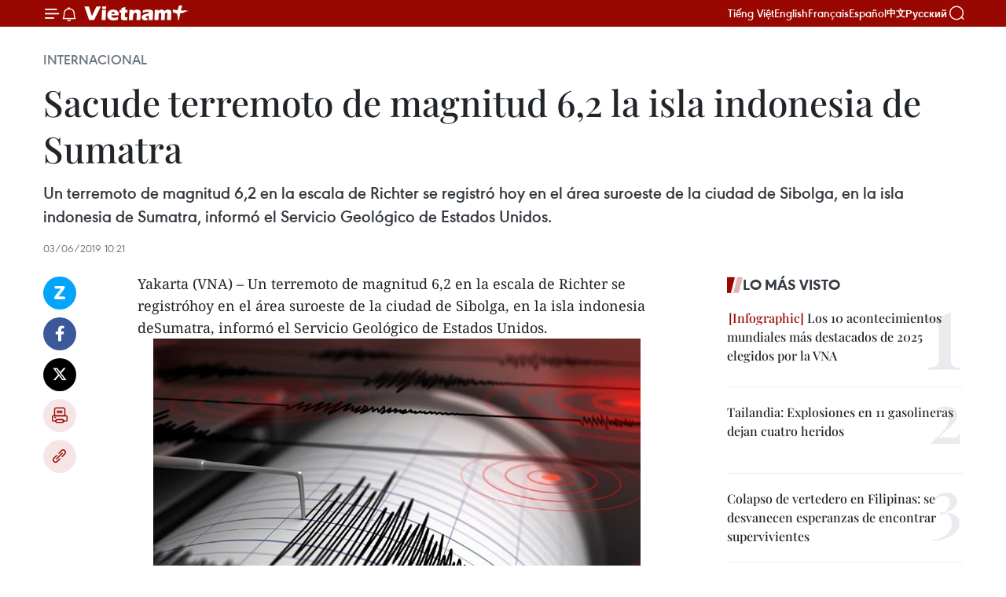

--- FILE ---
content_type: text/html;charset=utf-8
request_url: https://es.vietnamplus.vn/sacude-terremoto-de-magnitud-62-la-isla-indonesia-de-sumatra-post104983.vnp
body_size: 21403
content:
<!DOCTYPE html> <html lang="es" class="es"> <head> <title>Sacude terremoto de magnitud 6,2 la isla indonesia de Sumatra | Vietnam+ (VietnamPlus)</title> <meta name="description" content=" Un terremoto de magnitud 6,2 en la escala de Richter se registró hoy en el área suroeste de la ciudad de Sibolga, en la isla indonesia de Sumatra, informó el Servicio Geológico de Estados Unidos."/> <meta name="keywords" content=" terremoto, Indonesia"/> <meta name="news_keywords" content=" terremoto, Indonesia"/> <meta http-equiv="Content-Type" content="text/html; charset=utf-8" /> <meta http-equiv="X-UA-Compatible" content="IE=edge"/> <meta http-equiv="refresh" content="1800" /> <meta name="revisit-after" content="1 days" /> <meta name="viewport" content="width=device-width, initial-scale=1"> <meta http-equiv="content-language" content="vi" /> <meta name="format-detection" content="telephone=no"/> <meta name="format-detection" content="address=no"/> <meta name="apple-mobile-web-app-capable" content="yes"> <meta name="apple-mobile-web-app-status-bar-style" content="black"> <meta name="apple-mobile-web-app-title" content="Vietnam+ (VietnamPlus)"/> <meta name="referrer" content="no-referrer-when-downgrade"/> <link rel="shortcut icon" href="https://media.vietnamplus.vn/assets/web/styles/img/favicon.ico" type="image/x-icon" /> <link rel="preconnect" href="https://media.vietnamplus.vn"/> <link rel="dns-prefetch" href="https://media.vietnamplus.vn"/> <link rel="preconnect" href="//www.google-analytics.com" /> <link rel="preconnect" href="//www.googletagmanager.com" /> <link rel="preconnect" href="//stc.za.zaloapp.com" /> <link rel="preconnect" href="//fonts.googleapis.com" /> <link rel="preconnect" href="//pagead2.googlesyndication.com"/> <link rel="preconnect" href="//tpc.googlesyndication.com"/> <link rel="preconnect" href="//securepubads.g.doubleclick.net"/> <link rel="preconnect" href="//accounts.google.com"/> <link rel="preconnect" href="//adservice.google.com"/> <link rel="preconnect" href="//adservice.google.com.vn"/> <link rel="preconnect" href="//www.googletagservices.com"/> <link rel="preconnect" href="//partner.googleadservices.com"/> <link rel="preconnect" href="//tpc.googlesyndication.com"/> <link rel="preconnect" href="//za.zdn.vn"/> <link rel="preconnect" href="//sp.zalo.me"/> <link rel="preconnect" href="//connect.facebook.net"/> <link rel="preconnect" href="//www.facebook.com"/> <link rel="dns-prefetch" href="//www.google-analytics.com" /> <link rel="dns-prefetch" href="//www.googletagmanager.com" /> <link rel="dns-prefetch" href="//stc.za.zaloapp.com" /> <link rel="dns-prefetch" href="//fonts.googleapis.com" /> <link rel="dns-prefetch" href="//pagead2.googlesyndication.com"/> <link rel="dns-prefetch" href="//tpc.googlesyndication.com"/> <link rel="dns-prefetch" href="//securepubads.g.doubleclick.net"/> <link rel="dns-prefetch" href="//accounts.google.com"/> <link rel="dns-prefetch" href="//adservice.google.com"/> <link rel="dns-prefetch" href="//adservice.google.com.vn"/> <link rel="dns-prefetch" href="//www.googletagservices.com"/> <link rel="dns-prefetch" href="//partner.googleadservices.com"/> <link rel="dns-prefetch" href="//tpc.googlesyndication.com"/> <link rel="dns-prefetch" href="//za.zdn.vn"/> <link rel="dns-prefetch" href="//sp.zalo.me"/> <link rel="dns-prefetch" href="//connect.facebook.net"/> <link rel="dns-prefetch" href="//www.facebook.com"/> <link rel="dns-prefetch" href="//graph.facebook.com"/> <link rel="dns-prefetch" href="//static.xx.fbcdn.net"/> <link rel="dns-prefetch" href="//staticxx.facebook.com"/> <script> var cmsConfig = { domainDesktop: 'https://es.vietnamplus.vn', domainMobile: 'https://es.vietnamplus.vn', domainApi: 'https://es-api.vietnamplus.vn', domainStatic: 'https://media.vietnamplus.vn', domainLog: 'https://es-log.vietnamplus.vn', googleAnalytics: 'G\-TGHDMM2RPP', siteId: 0, pageType: 1, objectId: 104983, adsZone: 364, allowAds: true, adsLazy: true, antiAdblock: true, }; if (window.location.protocol !== 'https:' && window.location.hostname.indexOf('vietnamplus.vn') !== -1) { window.location = 'https://' + window.location.hostname + window.location.pathname + window.location.hash; } var USER_AGENT=window.navigator&&(window.navigator.userAgent||window.navigator.vendor)||window.opera||"",IS_MOBILE=/Android|webOS|iPhone|iPod|BlackBerry|Windows Phone|IEMobile|Mobile Safari|Opera Mini/i.test(USER_AGENT),IS_REDIRECT=!1;function setCookie(e,o,i){var n=new Date,i=(n.setTime(n.getTime()+24*i*60*60*1e3),"expires="+n.toUTCString());document.cookie=e+"="+o+"; "+i+";path=/;"}function getCookie(e){var o=document.cookie.indexOf(e+"="),i=o+e.length+1;return!o&&e!==document.cookie.substring(0,e.length)||-1===o?null:(-1===(e=document.cookie.indexOf(";",i))&&(e=document.cookie.length),unescape(document.cookie.substring(i,e)))}IS_MOBILE&&getCookie("isDesktop")&&(setCookie("isDesktop",1,-1),window.location=window.location.pathname.replace(".amp", ".vnp")+window.location.search,IS_REDIRECT=!0); </script> <script> if(USER_AGENT && USER_AGENT.indexOf("facebot") <= 0 && USER_AGENT.indexOf("facebookexternalhit") <= 0) { var query = ''; var hash = ''; if (window.location.search) query = window.location.search; if (window.location.hash) hash = window.location.hash; var canonicalUrl = 'https://es.vietnamplus.vn/sacude-terremoto-de-magnitud-62-la-isla-indonesia-de-sumatra-post104983.vnp' + query + hash ; var curUrl = decodeURIComponent(window.location.href); if(!location.port && canonicalUrl.startsWith("http") && curUrl != canonicalUrl){ window.location.replace(canonicalUrl); } } </script> <meta property="fb:pages" content="120834779440" /> <meta property="fb:app_id" content="1960985707489919" /> <meta name="author" content="Vietnam+ (VietnamPlus)" /> <meta name="copyright" content="Copyright © 2026 by Vietnam+ (VietnamPlus)" /> <meta name="RATING" content="GENERAL" /> <meta name="GENERATOR" content="Vietnam+ (VietnamPlus)" /> <meta content="Vietnam+ (VietnamPlus)" itemprop="sourceOrganization" name="source"/> <meta content="news" itemprop="genre" name="medium"/> <meta name="robots" content="noarchive, max-image-preview:large, index, follow" /> <meta name="GOOGLEBOT" content="noarchive, max-image-preview:large, index, follow" /> <link rel="canonical" href="https://es.vietnamplus.vn/sacude-terremoto-de-magnitud-62-la-isla-indonesia-de-sumatra-post104983.vnp" /> <meta property="og:site_name" content="Vietnam+ (VietnamPlus)"/> <meta property="og:rich_attachment" content="true"/> <meta property="og:type" content="article"/> <meta property="og:url" content="https://es.vietnamplus.vn/sacude-terremoto-de-magnitud-62-la-isla-indonesia-de-sumatra-post104983.vnp"/> <meta property="og:image" content="https://mediaes.vietnamplus.vn/images/[base64]/45f3be90e40142c39ed3e25ec724e5b8large16x9_earthquakelogo.jpg.webp"/> <meta property="og:image:width" content="1200"/> <meta property="og:image:height" content="630"/> <meta property="og:title" content="Sacude terremoto de magnitud 6,2 la isla indonesia de Sumatra"/> <meta property="og:description" content=" Un terremoto de magnitud 6,2 en la escala de Richter se registró hoy en el área suroeste de la ciudad de Sibolga, en la isla indonesia de Sumatra, informó el Servicio Geológico de Estados Unidos."/> <meta name="twitter:card" value="summary"/> <meta name="twitter:url" content="https://es.vietnamplus.vn/sacude-terremoto-de-magnitud-62-la-isla-indonesia-de-sumatra-post104983.vnp"/> <meta name="twitter:title" content="Sacude terremoto de magnitud 6,2 la isla indonesia de Sumatra"/> <meta name="twitter:description" content=" Un terremoto de magnitud 6,2 en la escala de Richter se registró hoy en el área suroeste de la ciudad de Sibolga, en la isla indonesia de Sumatra, informó el Servicio Geológico de Estados Unidos."/> <meta name="twitter:image" content="https://mediaes.vietnamplus.vn/images/[base64]/45f3be90e40142c39ed3e25ec724e5b8large16x9_earthquakelogo.jpg.webp"/> <meta name="twitter:site" content="@Vietnam+ (VietnamPlus)"/> <meta name="twitter:creator" content="@Vietnam+ (VietnamPlus)"/> <meta property="article:publisher" content="https://www.facebook.com/VietnamPlus" /> <meta property="article:tag" content=" terremoto, Indonesia"/> <meta property="article:section" content="Internacional" /> <meta property="article:published_time" content="2019-06-03T17:21:00+0700"/> <meta property="article:modified_time" content="2019-06-03T17:23:29+0700"/> <script type="application/ld+json"> { "@context": "http://schema.org", "@type": "Organization", "name": "Vietnam+ (VietnamPlus)", "url": "https://es.vietnamplus.vn", "logo": "https://media.vietnamplus.vn/assets/web/styles/img/logo.png", "foundingDate": "2008", "founders": [ { "@type": "Person", "name": "Thông tấn xã Việt Nam (TTXVN)" } ], "address": [ { "@type": "PostalAddress", "streetAddress": "Số 05 Lý Thường Kiệt - Hà Nội - Việt Nam", "addressLocality": "Hà Nội City", "addressRegion": "Northeast", "postalCode": "100000", "addressCountry": "VNM" } ], "contactPoint": [ { "@type": "ContactPoint", "telephone": "+84-243-941-1349", "contactType": "customer service" }, { "@type": "ContactPoint", "telephone": "+84-243-941-1348", "contactType": "customer service" } ], "sameAs": [ "https://www.facebook.com/VietnamPlus", "https://www.tiktok.com/@vietnamplus", "https://twitter.com/vietnamplus", "https://www.youtube.com/c/BaoVietnamPlus" ] } </script> <script type="application/ld+json"> { "@context" : "https://schema.org", "@type" : "WebSite", "name": "Vietnam+ (VietnamPlus)", "url": "https://es.vietnamplus.vn", "alternateName" : "Báo điện tử VIETNAMPLUS, Cơ quan của Thông tấn xã Việt Nam (TTXVN)", "potentialAction": { "@type": "SearchAction", "target": { "@type": "EntryPoint", "urlTemplate": "https://es.vietnamplus.vn/search/?q={search_term_string}" }, "query-input": "required name=search_term_string" } } </script> <script type="application/ld+json"> { "@context":"http://schema.org", "@type":"BreadcrumbList", "itemListElement":[ { "@type":"ListItem", "position":1, "item":{ "@id":"https://es.vietnamplus.vn/internacional/", "name":"Internacional" } } ] } </script> <script type="application/ld+json"> { "@context": "http://schema.org", "@type": "NewsArticle", "mainEntityOfPage":{ "@type":"WebPage", "@id":"https://es.vietnamplus.vn/sacude-terremoto-de-magnitud-62-la-isla-indonesia-de-sumatra-post104983.vnp" }, "headline": "Sacude terremoto de magnitud 6,2 la isla indonesia de Sumatra", "description": "Un terremoto de magnitud 6,2 en la escala de Richter se registró hoy en el área suroeste de la ciudad de Sibolga, en la isla indonesia de Sumatra, informó el Servicio Geológico de Estados Unidos.", "image": { "@type": "ImageObject", "url": "https://mediaes.vietnamplus.vn/images/[base64]/45f3be90e40142c39ed3e25ec724e5b8large16x9_earthquakelogo.jpg.webp", "width" : 1200, "height" : 675 }, "datePublished": "2019-06-03T17:21:00+0700", "dateModified": "2019-06-03T17:23:29+0700", "author": { "@type": "Person", "name": "" }, "publisher": { "@type": "Organization", "name": "Vietnam+ (VietnamPlus)", "logo": { "@type": "ImageObject", "url": "https://media.vietnamplus.vn/assets/web/styles/img/logo.png" } } } </script> <link rel="preload" href="https://media.vietnamplus.vn/assets/web/styles/css/main.min-1.0.15.css" as="style"> <link rel="preload" href="https://media.vietnamplus.vn/assets/web/js/main.min-1.0.33.js" as="script"> <link rel="preload" href="https://media.vietnamplus.vn/assets/web/js/detail.min-1.0.15.js" as="script"> <link rel="preload" href="https://common.mcms.one/assets/styles/css/vietnamplus-1.0.0.css" as="style"> <link rel="stylesheet" href="https://common.mcms.one/assets/styles/css/vietnamplus-1.0.0.css"> <link id="cms-style" rel="stylesheet" href="https://media.vietnamplus.vn/assets/web/styles/css/main.min-1.0.15.css"> <style>.infographic-page { overflow-x: hidden;
}</style> <script type="text/javascript"> var _metaOgUrl = 'https://es.vietnamplus.vn/sacude-terremoto-de-magnitud-62-la-isla-indonesia-de-sumatra-post104983.vnp'; var page_title = document.title; var tracked_url = window.location.pathname + window.location.search + window.location.hash; var cate_path = 'internacional'; if (cate_path.length > 0) { tracked_url = "/" + cate_path + tracked_url; } </script> <script async="" src="https://www.googletagmanager.com/gtag/js?id=G-TGHDMM2RPP"></script> <script> window.dataLayer = window.dataLayer || []; function gtag(){dataLayer.push(arguments);} gtag('js', new Date()); gtag('config', 'G-TGHDMM2RPP', {page_path: tracked_url}); </script> <script>window.dataLayer = window.dataLayer || [];dataLayer.push({'pageCategory': '/internacional'});</script> <script> window.dataLayer = window.dataLayer || []; dataLayer.push({ 'event': 'Pageview', 'articleId': '104983', 'articleTitle': 'Sacude terremoto de magnitud 6,2 la isla indonesia de Sumatra', 'articleCategory': 'Internacional', 'articleAlowAds': true, 'articleType': 'detail', 'articleTags': ' terremoto, Indonesia', 'articlePublishDate': '2019-06-03T17:21:00+0700', 'articleThumbnail': 'https://mediaes.vietnamplus.vn/images/[base64]/45f3be90e40142c39ed3e25ec724e5b8large16x9_earthquakelogo.jpg.webp', 'articleShortUrl': 'https://es.vietnamplus.vn/sacude-terremoto-de-magnitud-62-la-isla-indonesia-de-sumatra-post104983.vnp', 'articleFullUrl': 'https://es.vietnamplus.vn/sacude-terremoto-de-magnitud-62-la-isla-indonesia-de-sumatra-post104983.vnp', }); </script> <script type='text/javascript'> gtag('event', 'article_page',{ 'articleId': '104983', 'articleTitle': 'Sacude terremoto de magnitud 6,2 la isla indonesia de Sumatra', 'articleCategory': 'Internacional', 'articleAlowAds': true, 'articleType': 'detail', 'articleTags': ' terremoto, Indonesia', 'articlePublishDate': '2019-06-03T17:21:00+0700', 'articleThumbnail': 'https://mediaes.vietnamplus.vn/images/[base64]/45f3be90e40142c39ed3e25ec724e5b8large16x9_earthquakelogo.jpg.webp', 'articleShortUrl': 'https://es.vietnamplus.vn/sacude-terremoto-de-magnitud-62-la-isla-indonesia-de-sumatra-post104983.vnp', 'articleFullUrl': 'https://es.vietnamplus.vn/sacude-terremoto-de-magnitud-62-la-isla-indonesia-de-sumatra-post104983.vnp', }); </script> <script>(function(w,d,s,l,i){w[l]=w[l]||[];w[l].push({'gtm.start': new Date().getTime(),event:'gtm.js'});var f=d.getElementsByTagName(s)[0], j=d.createElement(s),dl=l!='dataLayer'?'&l='+l:'';j.async=true;j.src= 'https://www.googletagmanager.com/gtm.js?id='+i+dl;f.parentNode.insertBefore(j,f); })(window,document,'script','dataLayer','GTM-5WM58F3N');</script> <script type="text/javascript"> !function(){"use strict";function e(e){var t=!(arguments.length>1&&void 0!==arguments[1])||arguments[1],c=document.createElement("script");c.src=e,t?c.type="module":(c.async=!0,c.type="text/javascript",c.setAttribute("nomodule",""));var n=document.getElementsByTagName("script")[0];n.parentNode.insertBefore(c,n)}!function(t,c){!function(t,c,n){var a,o,r;n.accountId=c,null!==(a=t.marfeel)&&void 0!==a||(t.marfeel={}),null!==(o=(r=t.marfeel).cmd)&&void 0!==o||(r.cmd=[]),t.marfeel.config=n;var i="https://sdk.mrf.io/statics";e("".concat(i,"/marfeel-sdk.js?id=").concat(c),!0),e("".concat(i,"/marfeel-sdk.es5.js?id=").concat(c),!1)}(t,c,arguments.length>2&&void 0!==arguments[2]?arguments[2]:{})}(window,2272,{} )}(); </script> <script async src="https://sp.zalo.me/plugins/sdk.js"></script> </head> <body class="detail-page"> <div id="sdaWeb_SdaMasthead" class="rennab rennab-top" data-platform="1" data-position="Web_SdaMasthead"> </div> <header class=" site-header"> <div class="sticky"> <div class="container"> <i class="ic-menu"></i> <i class="ic-bell"></i> <div id="header-news" class="pick-news hidden" data-source="header-latest-news"></div> <a class="small-logo" href="/" title="Vietnam+ (VietnamPlus)">Vietnam+ (VietnamPlus)</a> <ul class="menu"> <li> <a href="https://www.vietnamplus.vn" title="Tiếng Việt" target="_blank">Tiếng Việt</a> </li> <li> <a href="https://en.vietnamplus.vn" title="English" target="_blank" rel="nofollow">English</a> </li> <li> <a href="https://fr.vietnamplus.vn" title="Français" target="_blank" rel="nofollow">Français</a> </li> <li> <a href="https://es.vietnamplus.vn" title="Español" target="_blank" rel="nofollow">Español</a> </li> <li> <a href="https://zh.vietnamplus.vn" title="中文" target="_blank" rel="nofollow">中文</a> </li> <li> <a href="https://ru.vietnamplus.vn" title="Русский" target="_blank" rel="nofollow">Русский</a> </li> </ul> <div class="search-wrapper"> <i class="ic-search"></i> <input type="text" class="search txtsearch" placeholder="Palabra clave"> </div> </div> </div> </header> <div class="site-body"> <div id="sdaWeb_SdaBackground" class="rennab " data-platform="1" data-position="Web_SdaBackground"> </div> <div class="container"> <div class="breadcrumb breadcrumb-detail"> <h2 class="main"> <a href="https://es.vietnamplus.vn/internacional/" title="Internacional" class="active">Internacional</a> </h2> </div> <div id="sdaWeb_SdaTop" class="rennab " data-platform="1" data-position="Web_SdaTop"> </div> <div class="article"> <h1 class="article__title cms-title "> Sacude terremoto de magnitud 6,2 la isla indonesia de Sumatra </h1> <div class="article__sapo cms-desc"> Un terremoto de magnitud 6,2 en la escala de Richter se registró hoy en el área suroeste de la ciudad de Sibolga, en la isla indonesia de Sumatra, informó el Servicio Geológico de Estados Unidos. </div> <div id="sdaWeb_SdaArticleAfterSapo" class="rennab " data-platform="1" data-position="Web_SdaArticleAfterSapo"> </div> <div class="article__meta"> <time class="time" datetime="2019-06-03T17:21:00+0700" data-time="1559557260" data-friendly="false">lunes, junio 03, 2019 17:21</time> <meta class="cms-date" itemprop="datePublished" content="2019-06-03T17:21:00+0700"> </div> <div class="col"> <div class="main-col content-col"> <div class="article__body zce-content-body cms-body" itemprop="articleBody"> <div class="social-pin sticky article__social"> <a href="javascript:void(0);" class="zl zalo-share-button" title="Zalo" data-href="https://es.vietnamplus.vn/sacude-terremoto-de-magnitud-62-la-isla-indonesia-de-sumatra-post104983.vnp" data-oaid="4486284411240520426" data-layout="1" data-color="blue" data-customize="true">Zalo</a> <a href="javascript:void(0);" class="item fb" data-href="https://es.vietnamplus.vn/sacude-terremoto-de-magnitud-62-la-isla-indonesia-de-sumatra-post104983.vnp" data-rel="facebook" title="Facebook">Facebook</a> <a href="javascript:void(0);" class="item tw" data-href="https://es.vietnamplus.vn/sacude-terremoto-de-magnitud-62-la-isla-indonesia-de-sumatra-post104983.vnp" data-rel="twitter" title="Twitter">Twitter</a> <a href="javascript:void(0);" class="bookmark sendbookmark hidden" onclick="ME.sendBookmark(this, 104983);" data-id="104983" title="Marcador">Marcador</a> <a href="javascript:void(0);" class="print sendprint" title="Print" data-href="/print-104983.html">Imprimir</a> <a href="javascript:void(0);" class="item link" data-href="https://es.vietnamplus.vn/sacude-terremoto-de-magnitud-62-la-isla-indonesia-de-sumatra-post104983.vnp" data-rel="copy" title="Copy link">Copy link</a> </div> <div class="ExternalClassEED19F869AD7471A88F566BCCB055D57"> <p>Yakarta (VNA) – Un terremoto de magnitud 6,2 en la escala de Richter se registróhoy en el área suroeste de la ciudad de Sibolga, en la isla indonesia deSumatra, informó el Servicio Geológico de Estados Unidos.</p> <div class="article-photo"> <a href="/Uploaded_ES/sxtt/2019_06_03/45f3be90e40142c39ed3e25ec724e5b8large16x9_earthquakelogo.jpg" rel="nofollow" target="_blank"><img alt="Sacude terremoto de magnitud 6,2 la isla indonesia de Sumatra ảnh 1" src="[data-uri]" class="lazyload cms-photo" data-large-src="https://mediaes.vietnamplus.vn/images/cca9a6d80f13ff15464f9e771e0cc483ffa25a921f4784705147dbcb7814cd575c03e428d51c007247a01fde7da8b16092a82a65c1a714f758d0366842b31e147326be9a47452dab36fb9da49ac6fd3659754282303b806da6865961ecde7f73/45f3be90e40142c39ed3e25ec724e5b8large16x9_earthquakelogo.jpg" data-src="https://mediaes.vietnamplus.vn/images/84319463aa2c360cddad20a093c0aba36f993c2b9a41890898eb01cccc7b4108edc5ba5359e95f67c40a5bf527a52b191cd4c65428f2f87cbbd37b7b833bf3614782c30f11faf2c158a8ed6b8a6e4a6763b8eb7e4bde960b530982fee4379e40/45f3be90e40142c39ed3e25ec724e5b8large16x9_earthquakelogo.jpg" title="Sacude terremoto de magnitud 6,2 la isla indonesia de Sumatra ảnh 1"></a><span>Foto de ilustración (Fuente: Internet)</span> </div> <p>Demomento, no se han reportado víctimas o daños materiales, ni se ha emitido unaalerta de tsunami tras el sismo, según el Centro de Alerta de Tsunami delPacífico ubicado en Hawái.</p> <p>Indonesiase asienta sobre el llamado “Anillo de Fuego del Pacífico”, donde se registrancon frecuencia actividades telúricas. En 2018 este país sufrió un total de 11mil 577 terremotos, que dejaron gran cantidad de muertos y a muchas personassin hogar.</p> <p>Enseptiembre del año pasado, la región de la isla de Célebes sufrió un dobledesastre aterrador cuando un terremoto de magnitud 7,5 causó tsunami, que dejómás de dos mil muertos, unos mil desaparecidos, y casi 11 mil heridos.-VNA</p>
</div> <div class="article__source"> <div class="source"> <span class="name">source</span> </div> </div> <div id="sdaWeb_SdaArticleAfterBody" class="rennab " data-platform="1" data-position="Web_SdaArticleAfterBody"> </div> </div> <div class="article__tag"> <a class="active" href="https://es.vietnamplus.vn/tag.vnp?q= terremoto" title=" terremoto"># terremoto</a> <a class="active" href="https://es.vietnamplus.vn/tag/indonesia-tag10.vnp" title="Indonesia">#Indonesia</a> </div> <div id="sdaWeb_SdaArticleAfterTag" class="rennab " data-platform="1" data-position="Web_SdaArticleAfterTag"> </div> <div class="wrap-social"> <div class="social-pin article__social"> <a href="javascript:void(0);" class="zl zalo-share-button" title="Zalo" data-href="https://es.vietnamplus.vn/sacude-terremoto-de-magnitud-62-la-isla-indonesia-de-sumatra-post104983.vnp" data-oaid="4486284411240520426" data-layout="1" data-color="blue" data-customize="true">Zalo</a> <a href="javascript:void(0);" class="item fb" data-href="https://es.vietnamplus.vn/sacude-terremoto-de-magnitud-62-la-isla-indonesia-de-sumatra-post104983.vnp" data-rel="facebook" title="Facebook">Facebook</a> <a href="javascript:void(0);" class="item tw" data-href="https://es.vietnamplus.vn/sacude-terremoto-de-magnitud-62-la-isla-indonesia-de-sumatra-post104983.vnp" data-rel="twitter" title="Twitter">Twitter</a> <a href="javascript:void(0);" class="bookmark sendbookmark hidden" onclick="ME.sendBookmark(this, 104983);" data-id="104983" title="Marcador">Marcador</a> <a href="javascript:void(0);" class="print sendprint" title="Print" data-href="/print-104983.html">Imprimir</a> <a href="javascript:void(0);" class="item link" data-href="https://es.vietnamplus.vn/sacude-terremoto-de-magnitud-62-la-isla-indonesia-de-sumatra-post104983.vnp" data-rel="copy" title="Copy link">Copy link</a> </div> <a href="https://news.google.com/publications/CAAqBwgKMN-18wowlLWFAw?hl=vi&gl=VN&ceid=VN%3Avi" class="google-news" target="_blank" title="Google News">Seguir VietnamPlus</a> </div> <div id="sdaWeb_SdaArticleAfterBody1" class="rennab " data-platform="1" data-position="Web_SdaArticleAfterBody1"> </div> <div id="sdaWeb_SdaArticleAfterBody2" class="rennab " data-platform="1" data-position="Web_SdaArticleAfterBody2"> </div> <div class="timeline secondary"> <h3 class="box-heading"> <a href="https://es.vietnamplus.vn/internacional/" title="Internacional" class="title"> Ver más </a> </h3> <div class="box-content content-list" data-source="recommendation-364"> <article class="story" data-id="231619"> <figure class="story__thumb"> <a class="cms-link" href="https://es.vietnamplus.vn/filipinas-fija-plazo-para-la-importacion-de-300000-toneladas-de-arroz-post231619.vnp" title="Filipinas fija plazo para la importación de 300.000 toneladas de arroz"> <img class="lazyload" src="[data-uri]" data-src="https://mediaes.vietnamplus.vn/images/18068d5f4d6550be0e90cb3c306a7c222a2c42aa05a2bfd04750b543df7c4965d46c7ea916189fa221afffa4fe1e0444e9a3cc962d9ba94e286d1d85f8598f12853fc8b7f58c6fb003fe6884fa30be25/9e724993266986a8648b4be445f8185f.jpg.webp" data-srcset="https://mediaes.vietnamplus.vn/images/18068d5f4d6550be0e90cb3c306a7c222a2c42aa05a2bfd04750b543df7c4965d46c7ea916189fa221afffa4fe1e0444e9a3cc962d9ba94e286d1d85f8598f12853fc8b7f58c6fb003fe6884fa30be25/9e724993266986a8648b4be445f8185f.jpg.webp 1x, https://mediaes.vietnamplus.vn/images/5600725eba817801ab1d6c99586484602a2c42aa05a2bfd04750b543df7c4965d46c7ea916189fa221afffa4fe1e0444e9a3cc962d9ba94e286d1d85f8598f12853fc8b7f58c6fb003fe6884fa30be25/9e724993266986a8648b4be445f8185f.jpg.webp 2x" alt="Foto de ilustración. (Fuente: AFP/VNA)"> <noscript><img src="https://mediaes.vietnamplus.vn/images/18068d5f4d6550be0e90cb3c306a7c222a2c42aa05a2bfd04750b543df7c4965d46c7ea916189fa221afffa4fe1e0444e9a3cc962d9ba94e286d1d85f8598f12853fc8b7f58c6fb003fe6884fa30be25/9e724993266986a8648b4be445f8185f.jpg.webp" srcset="https://mediaes.vietnamplus.vn/images/18068d5f4d6550be0e90cb3c306a7c222a2c42aa05a2bfd04750b543df7c4965d46c7ea916189fa221afffa4fe1e0444e9a3cc962d9ba94e286d1d85f8598f12853fc8b7f58c6fb003fe6884fa30be25/9e724993266986a8648b4be445f8185f.jpg.webp 1x, https://mediaes.vietnamplus.vn/images/5600725eba817801ab1d6c99586484602a2c42aa05a2bfd04750b543df7c4965d46c7ea916189fa221afffa4fe1e0444e9a3cc962d9ba94e286d1d85f8598f12853fc8b7f58c6fb003fe6884fa30be25/9e724993266986a8648b4be445f8185f.jpg.webp 2x" alt="Foto de ilustración. (Fuente: AFP/VNA)" class="image-fallback"></noscript> </a> </figure> <h2 class="story__heading" data-tracking="231619"> <a class=" cms-link" href="https://es.vietnamplus.vn/filipinas-fija-plazo-para-la-importacion-de-300000-toneladas-de-arroz-post231619.vnp" title="Filipinas fija plazo para la importación de 300.000 toneladas de arroz"> Filipinas fija plazo para la importación de 300.000 toneladas de arroz </a> </h2> <time class="time" datetime="2026-01-26T00:31:30+0700" data-time="1769362290"> 26/01/2026 00:31 </time> <div class="story__summary story__shorten"> <p>Filipinas exige que 300.000 toneladas de arroz importado lleguen antes del 28 de febrero para evitar afectar la cosecha local; envíos tardíos serán devueltos.</p> </div> </article> <article class="story" data-id="231614"> <figure class="story__thumb"> <a class="cms-link" href="https://es.vietnamplus.vn/deslizamiento-e-inundaciones-dejan-siete-muertos-y-cientos-desaparecidos-en-indonesia-post231614.vnp" title="Deslizamiento e inundaciones dejan siete muertos y cientos desaparecidos en Indonesia"> <img class="lazyload" src="[data-uri]" data-src="https://mediaes.vietnamplus.vn/images/21f6f6c8a9caf3e7a920a1cc360ad665c6351cf9e932791c8aa5bce485d72b66fa2c3415debcd36dbdf372ceb067e371e39a70570a70623b78a970c6cc1d1538/indonesia.jpg.webp" data-srcset="https://mediaes.vietnamplus.vn/images/21f6f6c8a9caf3e7a920a1cc360ad665c6351cf9e932791c8aa5bce485d72b66fa2c3415debcd36dbdf372ceb067e371e39a70570a70623b78a970c6cc1d1538/indonesia.jpg.webp 1x, https://mediaes.vietnamplus.vn/images/a95552f4682d1422d7f71166867df5e5c6351cf9e932791c8aa5bce485d72b66fa2c3415debcd36dbdf372ceb067e371e39a70570a70623b78a970c6cc1d1538/indonesia.jpg.webp 2x" alt="Una vista aérea muestra la escena de un deslizamiento de tierra en la aldea de Condong en Bandung, provincia de Java Occidental, el 7 de diciembre de 2025 (Fuente: AFP)"> <noscript><img src="https://mediaes.vietnamplus.vn/images/21f6f6c8a9caf3e7a920a1cc360ad665c6351cf9e932791c8aa5bce485d72b66fa2c3415debcd36dbdf372ceb067e371e39a70570a70623b78a970c6cc1d1538/indonesia.jpg.webp" srcset="https://mediaes.vietnamplus.vn/images/21f6f6c8a9caf3e7a920a1cc360ad665c6351cf9e932791c8aa5bce485d72b66fa2c3415debcd36dbdf372ceb067e371e39a70570a70623b78a970c6cc1d1538/indonesia.jpg.webp 1x, https://mediaes.vietnamplus.vn/images/a95552f4682d1422d7f71166867df5e5c6351cf9e932791c8aa5bce485d72b66fa2c3415debcd36dbdf372ceb067e371e39a70570a70623b78a970c6cc1d1538/indonesia.jpg.webp 2x" alt="Una vista aérea muestra la escena de un deslizamiento de tierra en la aldea de Condong en Bandung, provincia de Java Occidental, el 7 de diciembre de 2025 (Fuente: AFP)" class="image-fallback"></noscript> </a> </figure> <h2 class="story__heading" data-tracking="231614"> <a class=" cms-link" href="https://es.vietnamplus.vn/deslizamiento-e-inundaciones-dejan-siete-muertos-y-cientos-desaparecidos-en-indonesia-post231614.vnp" title="Deslizamiento e inundaciones dejan siete muertos y cientos desaparecidos en Indonesia"> Deslizamiento e inundaciones dejan siete muertos y cientos desaparecidos en Indonesia </a> </h2> <time class="time" datetime="2026-01-25T17:11:37+0700" data-time="1769335897"> 25/01/2026 17:11 </time> <div class="story__summary story__shorten"> <p>Un deslizamiento de tierra con inundaciones en Java Occidental causó al menos siete muertos y cientos de desaparecidos; continúan las labores de rescate.</p> </div> </article> <article class="story" data-id="231609"> <figure class="story__thumb"> <a class="cms-link" href="https://es.vietnamplus.vn/vietnam-participa-en-la-segunda-cumbre-budista-mundial-en-nueva-delhi-post231609.vnp" title="Vietnam participa en la segunda Cumbre Budista Mundial en Nueva Delhi"> <img class="lazyload" src="[data-uri]" data-src="https://mediaes.vietnamplus.vn/images/[base64]/vna-potal-viet-nam-dong-hanh-va-dong-gop-tich-cuc-vao-cac-dien-dan-phat-giao-toan-cau-8550191.jpg.webp" data-srcset="https://mediaes.vietnamplus.vn/images/[base64]/vna-potal-viet-nam-dong-hanh-va-dong-gop-tich-cuc-vao-cac-dien-dan-phat-giao-toan-cau-8550191.jpg.webp 1x, https://mediaes.vietnamplus.vn/images/[base64]/vna-potal-viet-nam-dong-hanh-va-dong-gop-tich-cuc-vao-cac-dien-dan-phat-giao-toan-cau-8550191.jpg.webp 2x" alt="En el evento. (Fuente: VNA)"> <noscript><img src="https://mediaes.vietnamplus.vn/images/[base64]/vna-potal-viet-nam-dong-hanh-va-dong-gop-tich-cuc-vao-cac-dien-dan-phat-giao-toan-cau-8550191.jpg.webp" srcset="https://mediaes.vietnamplus.vn/images/[base64]/vna-potal-viet-nam-dong-hanh-va-dong-gop-tich-cuc-vao-cac-dien-dan-phat-giao-toan-cau-8550191.jpg.webp 1x, https://mediaes.vietnamplus.vn/images/[base64]/vna-potal-viet-nam-dong-hanh-va-dong-gop-tich-cuc-vao-cac-dien-dan-phat-giao-toan-cau-8550191.jpg.webp 2x" alt="En el evento. (Fuente: VNA)" class="image-fallback"></noscript> </a> </figure> <h2 class="story__heading" data-tracking="231609"> <a class=" cms-link" href="https://es.vietnamplus.vn/vietnam-participa-en-la-segunda-cumbre-budista-mundial-en-nueva-delhi-post231609.vnp" title="Vietnam participa en la segunda Cumbre Budista Mundial en Nueva Delhi"> Vietnam participa en la segunda Cumbre Budista Mundial en Nueva Delhi </a> </h2> <time class="time" datetime="2026-01-25T16:04:54+0700" data-time="1769331894"> 25/01/2026 16:04 </time> <div class="story__summary story__shorten"> <p>La segunda Cumbre Budista Mundial se inauguró en Nueva Delhi con representantes de más de 40 países para promover la paz y la coexistencia armoniosa.</p> </div> </article> <article class="story" data-id="231522"> <figure class="story__thumb"> <a class="cms-link" href="https://es.vietnamplus.vn/experto-radicado-en-israel-alaba-la-politica-exterior-de-vietnam-post231522.vnp" title="Experto radicado en Israel alaba la política exterior de Vietnam"> <img class="lazyload" src="[data-uri]" data-src="https://mediaes.vietnamplus.vn/images/[base64]/vna-potal-dai-hoi-xiv-cua-dang-viet-nam-khang-dinh-uy-tin-quoc-te-huong-toi-hoa-binh-tai-trung-dong-8544638.jpg.webp" data-srcset="https://mediaes.vietnamplus.vn/images/[base64]/vna-potal-dai-hoi-xiv-cua-dang-viet-nam-khang-dinh-uy-tin-quoc-te-huong-toi-hoa-binh-tai-trung-dong-8544638.jpg.webp 1x, https://mediaes.vietnamplus.vn/images/[base64]/vna-potal-dai-hoi-xiv-cua-dang-viet-nam-khang-dinh-uy-tin-quoc-te-huong-toi-hoa-binh-tai-trung-dong-8544638.jpg.webp 2x" alt="El doctor Khaled Khalifa, presidente del Consejo Árabe de Relaciones Exteriores en Israel. (Foto: VNA)"> <noscript><img src="https://mediaes.vietnamplus.vn/images/[base64]/vna-potal-dai-hoi-xiv-cua-dang-viet-nam-khang-dinh-uy-tin-quoc-te-huong-toi-hoa-binh-tai-trung-dong-8544638.jpg.webp" srcset="https://mediaes.vietnamplus.vn/images/[base64]/vna-potal-dai-hoi-xiv-cua-dang-viet-nam-khang-dinh-uy-tin-quoc-te-huong-toi-hoa-binh-tai-trung-dong-8544638.jpg.webp 1x, https://mediaes.vietnamplus.vn/images/[base64]/vna-potal-dai-hoi-xiv-cua-dang-viet-nam-khang-dinh-uy-tin-quoc-te-huong-toi-hoa-binh-tai-trung-dong-8544638.jpg.webp 2x" alt="El doctor Khaled Khalifa, presidente del Consejo Árabe de Relaciones Exteriores en Israel. (Foto: VNA)" class="image-fallback"></noscript> </a> </figure> <h2 class="story__heading" data-tracking="231522"> <a class=" cms-link" href="https://es.vietnamplus.vn/experto-radicado-en-israel-alaba-la-politica-exterior-de-vietnam-post231522.vnp" title="Experto radicado en Israel alaba la política exterior de Vietnam"> Experto radicado en Israel alaba la política exterior de Vietnam </a> </h2> <time class="time" datetime="2026-01-22T16:49:05+0700" data-time="1769075345"> 22/01/2026 16:49 </time> <div class="story__summary story__shorten"> <p>El experto Khaled Khalifa destaca la política exterior de Vietnam en el XIV Congreso del Partido Comunista de Vietnam, resaltando su enfoque proactivo y su potencial para contribuir a la paz en el Medio Oriente a través de su experiencia en reconstrucción postbélica y diplomacia multilateral.</p> </div> </article> <article class="story" data-id="231492"> <figure class="story__thumb"> <a class="cms-link" href="https://es.vietnamplus.vn/amro-preve-que-vietnam-lidere-el-crecimiento-del-asean3-en-2026-post231492.vnp" title="AMRO prevé que Vietnam lidere el crecimiento del ASEAN+3 en 2026"> <img class="lazyload" src="[data-uri]" data-src="https://mediaes.vietnamplus.vn/images/a1af0e25a1124e034d52602711cf572ef9f5ba404583bb3c7d48f0750b9ab38a029bb3c32bf4e0bc91bfb8cc8b6888eee39a70570a70623b78a970c6cc1d1538/tang-truong.jpg.webp" data-srcset="https://mediaes.vietnamplus.vn/images/a1af0e25a1124e034d52602711cf572ef9f5ba404583bb3c7d48f0750b9ab38a029bb3c32bf4e0bc91bfb8cc8b6888eee39a70570a70623b78a970c6cc1d1538/tang-truong.jpg.webp 1x, https://mediaes.vietnamplus.vn/images/6975f8604fb2a7f29e25e1e8a6482cc7f9f5ba404583bb3c7d48f0750b9ab38a029bb3c32bf4e0bc91bfb8cc8b6888eee39a70570a70623b78a970c6cc1d1538/tang-truong.jpg.webp 2x" alt="Foto ilustrativa (Fuente: VNA)"> <noscript><img src="https://mediaes.vietnamplus.vn/images/a1af0e25a1124e034d52602711cf572ef9f5ba404583bb3c7d48f0750b9ab38a029bb3c32bf4e0bc91bfb8cc8b6888eee39a70570a70623b78a970c6cc1d1538/tang-truong.jpg.webp" srcset="https://mediaes.vietnamplus.vn/images/a1af0e25a1124e034d52602711cf572ef9f5ba404583bb3c7d48f0750b9ab38a029bb3c32bf4e0bc91bfb8cc8b6888eee39a70570a70623b78a970c6cc1d1538/tang-truong.jpg.webp 1x, https://mediaes.vietnamplus.vn/images/6975f8604fb2a7f29e25e1e8a6482cc7f9f5ba404583bb3c7d48f0750b9ab38a029bb3c32bf4e0bc91bfb8cc8b6888eee39a70570a70623b78a970c6cc1d1538/tang-truong.jpg.webp 2x" alt="Foto ilustrativa (Fuente: VNA)" class="image-fallback"></noscript> </a> </figure> <h2 class="story__heading" data-tracking="231492"> <a class=" cms-link" href="https://es.vietnamplus.vn/amro-preve-que-vietnam-lidere-el-crecimiento-del-asean3-en-2026-post231492.vnp" title="AMRO prevé que Vietnam lidere el crecimiento del ASEAN+3 en 2026"> AMRO prevé que Vietnam lidere el crecimiento del ASEAN+3 en 2026 </a> </h2> <time class="time" datetime="2026-01-21T20:02:21+0700" data-time="1769000541"> 21/01/2026 20:02 </time> <div class="story__summary story__shorten"> <p>AMRO proyecta un crecimiento del PIB de Vietnam del 7,6 % en 2026, el más alto del ASEAN+3, impulsado por inversión y exportaciones.</p> </div> </article> <div id="sdaWeb_SdaNative1" class="rennab " data-platform="1" data-position="Web_SdaNative1"> </div> <article class="story" data-id="231483"> <figure class="story__thumb"> <a class="cms-link" href="https://es.vietnamplus.vn/medios-internacionales-subrayan-importancia-del-xiv-congreso-en-la-definicion-del-rumbo-de-vietnam-post231483.vnp" title="Medios internacionales subrayan importancia del XIV Congreso en la definición del rumbo de Vietnam"> <img class="lazyload" src="[data-uri]" data-src="https://mediaes.vietnamplus.vn/images/18068d5f4d6550be0e90cb3c306a7c2254371842c58c1bd73eb8878fa94aa32b359555c8143b3a3ccf2d8fd6c969290049b8e7a6a0d5a3dcefaddffa7b3cfd2e/dai-hoi-xiv-cua-dang.jpg.webp" data-srcset="https://mediaes.vietnamplus.vn/images/18068d5f4d6550be0e90cb3c306a7c2254371842c58c1bd73eb8878fa94aa32b359555c8143b3a3ccf2d8fd6c969290049b8e7a6a0d5a3dcefaddffa7b3cfd2e/dai-hoi-xiv-cua-dang.jpg.webp 1x, https://mediaes.vietnamplus.vn/images/5600725eba817801ab1d6c995864846054371842c58c1bd73eb8878fa94aa32b359555c8143b3a3ccf2d8fd6c969290049b8e7a6a0d5a3dcefaddffa7b3cfd2e/dai-hoi-xiv-cua-dang.jpg.webp 2x" alt="Panorama de la inauguración del XIV Congreso Nacional del Partido Comunista de Vietnam. (Fuente: VNA)"> <noscript><img src="https://mediaes.vietnamplus.vn/images/18068d5f4d6550be0e90cb3c306a7c2254371842c58c1bd73eb8878fa94aa32b359555c8143b3a3ccf2d8fd6c969290049b8e7a6a0d5a3dcefaddffa7b3cfd2e/dai-hoi-xiv-cua-dang.jpg.webp" srcset="https://mediaes.vietnamplus.vn/images/18068d5f4d6550be0e90cb3c306a7c2254371842c58c1bd73eb8878fa94aa32b359555c8143b3a3ccf2d8fd6c969290049b8e7a6a0d5a3dcefaddffa7b3cfd2e/dai-hoi-xiv-cua-dang.jpg.webp 1x, https://mediaes.vietnamplus.vn/images/5600725eba817801ab1d6c995864846054371842c58c1bd73eb8878fa94aa32b359555c8143b3a3ccf2d8fd6c969290049b8e7a6a0d5a3dcefaddffa7b3cfd2e/dai-hoi-xiv-cua-dang.jpg.webp 2x" alt="Panorama de la inauguración del XIV Congreso Nacional del Partido Comunista de Vietnam. (Fuente: VNA)" class="image-fallback"></noscript> </a> </figure> <h2 class="story__heading" data-tracking="231483"> <a class=" cms-link" href="https://es.vietnamplus.vn/medios-internacionales-subrayan-importancia-del-xiv-congreso-en-la-definicion-del-rumbo-de-vietnam-post231483.vnp" title="Medios internacionales subrayan importancia del XIV Congreso en la definición del rumbo de Vietnam"> Medios internacionales subrayan importancia del XIV Congreso en la definición del rumbo de Vietnam </a> </h2> <time class="time" datetime="2026-01-21T16:47:51+0700" data-time="1768988871"> 21/01/2026 16:47 </time> <div class="story__summary story__shorten"> <p>Prensa internacional resalta que el XIV Congreso del PCV definirá la estrategia de desarrollo de Vietnam, con metas de alto crecimiento, innovación y lucha anticorrupción.</p> </div> </article> <article class="story" data-id="231477"> <figure class="story__thumb"> <a class="cms-link" href="https://es.vietnamplus.vn/xiv-congreso-del-pcv-una-inspiracion-para-los-movimientos-progresistas-a-nivel-global-post231477.vnp" title="XIV Congreso del PCV: Una inspiración para los movimientos progresistas a nivel global"> <img class="lazyload" src="[data-uri]" data-src="https://mediaes.vietnamplus.vn/images/[base64]/vna-potal-dai-hoi-dang-xiv-lien-minh-canh-ta-ecuador-dat-niem-tin-vao-vai-tro-lich-su-cua-dang-cong-san-viet-nam-8543019.jpg.webp" data-srcset="https://mediaes.vietnamplus.vn/images/[base64]/vna-potal-dai-hoi-dang-xiv-lien-minh-canh-ta-ecuador-dat-niem-tin-vao-vai-tro-lich-su-cua-dang-cong-san-viet-nam-8543019.jpg.webp 1x, https://mediaes.vietnamplus.vn/images/[base64]/vna-potal-dai-hoi-dang-xiv-lien-minh-canh-ta-ecuador-dat-niem-tin-vao-vai-tro-lich-su-cua-dang-cong-san-viet-nam-8543019.jpg.webp 2x" alt="Juan Meriguet, dirigente de la plataforma Somos Patria de Ecuador. (Fuente: VNA)"> <noscript><img src="https://mediaes.vietnamplus.vn/images/[base64]/vna-potal-dai-hoi-dang-xiv-lien-minh-canh-ta-ecuador-dat-niem-tin-vao-vai-tro-lich-su-cua-dang-cong-san-viet-nam-8543019.jpg.webp" srcset="https://mediaes.vietnamplus.vn/images/[base64]/vna-potal-dai-hoi-dang-xiv-lien-minh-canh-ta-ecuador-dat-niem-tin-vao-vai-tro-lich-su-cua-dang-cong-san-viet-nam-8543019.jpg.webp 1x, https://mediaes.vietnamplus.vn/images/[base64]/vna-potal-dai-hoi-dang-xiv-lien-minh-canh-ta-ecuador-dat-niem-tin-vao-vai-tro-lich-su-cua-dang-cong-san-viet-nam-8543019.jpg.webp 2x" alt="Juan Meriguet, dirigente de la plataforma Somos Patria de Ecuador. (Fuente: VNA)" class="image-fallback"></noscript> </a> </figure> <h2 class="story__heading" data-tracking="231477"> <a class=" cms-link" href="https://es.vietnamplus.vn/xiv-congreso-del-pcv-una-inspiracion-para-los-movimientos-progresistas-a-nivel-global-post231477.vnp" title="XIV Congreso del PCV: Una inspiración para los movimientos progresistas a nivel global"> XIV Congreso del PCV: Una inspiración para los movimientos progresistas a nivel global </a> </h2> <time class="time" datetime="2026-01-21T15:16:43+0700" data-time="1768983403"> 21/01/2026 15:16 </time> <div class="story__summary story__shorten"> <p>Juan Meriguet, dirigente de la plataforma Somos Patria de Ecuador, afirma que el XIV Congreso del PCV refuerza el papel de Vietnam como referente para los movimientos progresistas y el desarrollo soberano.</p> </div> </article> <article class="story" data-id="231474"> <figure class="story__thumb"> <a class="cms-link" href="https://es.vietnamplus.vn/prensa-cubana-destaca-liderazgo-de-partido-comunista-de-vietnam-post231474.vnp" title="Prensa cubana destaca liderazgo de Partido Comunista de Vietnam"> <img class="lazyload" src="[data-uri]" data-src="https://mediaes.vietnamplus.vn/images/18068d5f4d6550be0e90cb3c306a7c2267b960e0d0ab27ede40baeba5aba92bdfd0b4b6cff758299e4480610843b08d1/cuba-1.jpg.webp" data-srcset="https://mediaes.vietnamplus.vn/images/18068d5f4d6550be0e90cb3c306a7c2267b960e0d0ab27ede40baeba5aba92bdfd0b4b6cff758299e4480610843b08d1/cuba-1.jpg.webp 1x, https://mediaes.vietnamplus.vn/images/5600725eba817801ab1d6c995864846067b960e0d0ab27ede40baeba5aba92bdfd0b4b6cff758299e4480610843b08d1/cuba-1.jpg.webp 2x" alt="La agencia cubana de noticias ACN informa sobre el XIV Congreso del Partido Comunista de Vietnam. (Fuente: VNA)"> <noscript><img src="https://mediaes.vietnamplus.vn/images/18068d5f4d6550be0e90cb3c306a7c2267b960e0d0ab27ede40baeba5aba92bdfd0b4b6cff758299e4480610843b08d1/cuba-1.jpg.webp" srcset="https://mediaes.vietnamplus.vn/images/18068d5f4d6550be0e90cb3c306a7c2267b960e0d0ab27ede40baeba5aba92bdfd0b4b6cff758299e4480610843b08d1/cuba-1.jpg.webp 1x, https://mediaes.vietnamplus.vn/images/5600725eba817801ab1d6c995864846067b960e0d0ab27ede40baeba5aba92bdfd0b4b6cff758299e4480610843b08d1/cuba-1.jpg.webp 2x" alt="La agencia cubana de noticias ACN informa sobre el XIV Congreso del Partido Comunista de Vietnam. (Fuente: VNA)" class="image-fallback"></noscript> </a> </figure> <h2 class="story__heading" data-tracking="231474"> <a class=" cms-link" href="https://es.vietnamplus.vn/prensa-cubana-destaca-liderazgo-de-partido-comunista-de-vietnam-post231474.vnp" title="Prensa cubana destaca liderazgo de Partido Comunista de Vietnam"> Prensa cubana destaca liderazgo de Partido Comunista de Vietnam </a> </h2> <time class="time" datetime="2026-01-21T14:21:48+0700" data-time="1768980108"> 21/01/2026 14:21 </time> <div class="story__summary story__shorten"> <p>Medios cubanos destacan el XIV Congreso del PCV como clave para guiar a Vietnam hacia una nueva era de desarrollo, socialismo y prosperidad.</p> </div> </article> <article class="story" data-id="231452"> <figure class="story__thumb"> <a class="cms-link" href="https://es.vietnamplus.vn/medios-japoneses-alaban-objetivos-de-crecimiento-de-vietnam-post231452.vnp" title="Medios japoneses alaban objetivos de crecimiento de Vietnam"> <img class="lazyload" src="[data-uri]" data-src="https://mediaes.vietnamplus.vn/images/579f5cc99d17d16eff22c60e425ef1cf58e13b31002ff5b73f45422bd390e679984d71b59071d7154674309d33e36e26/nhat-20126.jpg.webp" data-srcset="https://mediaes.vietnamplus.vn/images/579f5cc99d17d16eff22c60e425ef1cf58e13b31002ff5b73f45422bd390e679984d71b59071d7154674309d33e36e26/nhat-20126.jpg.webp 1x, https://mediaes.vietnamplus.vn/images/9d94d0cbd111fef99ac6490eee3a761858e13b31002ff5b73f45422bd390e679984d71b59071d7154674309d33e36e26/nhat-20126.jpg.webp 2x" alt="Un artículo sobre el XIV Congreso Nacional del PCV publicado por Kyodo."> <noscript><img src="https://mediaes.vietnamplus.vn/images/579f5cc99d17d16eff22c60e425ef1cf58e13b31002ff5b73f45422bd390e679984d71b59071d7154674309d33e36e26/nhat-20126.jpg.webp" srcset="https://mediaes.vietnamplus.vn/images/579f5cc99d17d16eff22c60e425ef1cf58e13b31002ff5b73f45422bd390e679984d71b59071d7154674309d33e36e26/nhat-20126.jpg.webp 1x, https://mediaes.vietnamplus.vn/images/9d94d0cbd111fef99ac6490eee3a761858e13b31002ff5b73f45422bd390e679984d71b59071d7154674309d33e36e26/nhat-20126.jpg.webp 2x" alt="Un artículo sobre el XIV Congreso Nacional del PCV publicado por Kyodo." class="image-fallback"></noscript> </a> </figure> <h2 class="story__heading" data-tracking="231452"> <a class=" cms-link" href="https://es.vietnamplus.vn/medios-japoneses-alaban-objetivos-de-crecimiento-de-vietnam-post231452.vnp" title="Medios japoneses alaban objetivos de crecimiento de Vietnam"> Medios japoneses alaban objetivos de crecimiento de Vietnam </a> </h2> <time class="time" datetime="2026-01-21T09:13:01+0700" data-time="1768961581"> 21/01/2026 09:13 </time> <div class="story__summary story__shorten"> <p>Prensa japonesa resalta el XIV Congreso Nacional del Partido Comunista de Vietnam y los objetivos de crecimiento económico, reformas y política exterior del país indochino.</p> </div> </article> <article class="story" data-id="231428"> <figure class="story__thumb"> <a class="cms-link" href="https://es.vietnamplus.vn/comunidad-internacional-felicita-al-partido-comunista-de-vietnam-por-su-xiv-congreso-post231428.vnp" title="Comunidad internacional felicita al Partido Comunista de Vietnam por su XIV Congreso"> <img class="lazyload" src="[data-uri]" data-src="https://mediaes.vietnamplus.vn/images/18068d5f4d6550be0e90cb3c306a7c2254371842c58c1bd73eb8878fa94aa32b359555c8143b3a3ccf2d8fd6c969290049b8e7a6a0d5a3dcefaddffa7b3cfd2e/dai-hoi-xiv-cua-dang.jpg.webp" data-srcset="https://mediaes.vietnamplus.vn/images/18068d5f4d6550be0e90cb3c306a7c2254371842c58c1bd73eb8878fa94aa32b359555c8143b3a3ccf2d8fd6c969290049b8e7a6a0d5a3dcefaddffa7b3cfd2e/dai-hoi-xiv-cua-dang.jpg.webp 1x, https://mediaes.vietnamplus.vn/images/5600725eba817801ab1d6c995864846054371842c58c1bd73eb8878fa94aa32b359555c8143b3a3ccf2d8fd6c969290049b8e7a6a0d5a3dcefaddffa7b3cfd2e/dai-hoi-xiv-cua-dang.jpg.webp 2x" alt="Panorama de la inauguración del XIV Congreso Nacional del Partido Comunista de Vietnam. (Fuente: VNA)"> <noscript><img src="https://mediaes.vietnamplus.vn/images/18068d5f4d6550be0e90cb3c306a7c2254371842c58c1bd73eb8878fa94aa32b359555c8143b3a3ccf2d8fd6c969290049b8e7a6a0d5a3dcefaddffa7b3cfd2e/dai-hoi-xiv-cua-dang.jpg.webp" srcset="https://mediaes.vietnamplus.vn/images/18068d5f4d6550be0e90cb3c306a7c2254371842c58c1bd73eb8878fa94aa32b359555c8143b3a3ccf2d8fd6c969290049b8e7a6a0d5a3dcefaddffa7b3cfd2e/dai-hoi-xiv-cua-dang.jpg.webp 1x, https://mediaes.vietnamplus.vn/images/5600725eba817801ab1d6c995864846054371842c58c1bd73eb8878fa94aa32b359555c8143b3a3ccf2d8fd6c969290049b8e7a6a0d5a3dcefaddffa7b3cfd2e/dai-hoi-xiv-cua-dang.jpg.webp 2x" alt="Panorama de la inauguración del XIV Congreso Nacional del Partido Comunista de Vietnam. (Fuente: VNA)" class="image-fallback"></noscript> </a> </figure> <h2 class="story__heading" data-tracking="231428"> <a class=" cms-link" href="https://es.vietnamplus.vn/comunidad-internacional-felicita-al-partido-comunista-de-vietnam-por-su-xiv-congreso-post231428.vnp" title="Comunidad internacional felicita al Partido Comunista de Vietnam por su XIV Congreso"> Comunidad internacional felicita al Partido Comunista de Vietnam por su XIV Congreso </a> </h2> <time class="time" datetime="2026-01-20T16:36:23+0700" data-time="1768901783"> 20/01/2026 16:36 </time> <div class="story__summary story__shorten"> <p>Partidos políticos, organizaciones y comunidades vietnamitas en el exterior envían más de 500 mensajes de felicitación por el XIV Congreso del Partido Comunista de Vietnam y sus logros históricos.</p> </div> </article> <article class="story" data-id="231345"> <figure class="story__thumb"> <a class="cms-link" href="https://es.vietnamplus.vn/vietnam-realiza-aportes-relevantes-a-las-actividades-de-la-asean-en-mexico-post231345.vnp" title="Vietnam realiza aportes relevantes a las actividades de la ASEAN en México"> <img class="lazyload" src="[data-uri]" data-src="https://mediaes.vietnamplus.vn/images/a1af0e25a1124e034d52602711cf572e80dc2d864054463785dc285f829553607a9ee91a43d21f0a214d775fc54244485be8a5b33b6eb663dd308151e53daa57/thumbstand.jpg.webp" data-srcset="https://mediaes.vietnamplus.vn/images/a1af0e25a1124e034d52602711cf572e80dc2d864054463785dc285f829553607a9ee91a43d21f0a214d775fc54244485be8a5b33b6eb663dd308151e53daa57/thumbstand.jpg.webp 1x, https://mediaes.vietnamplus.vn/images/6975f8604fb2a7f29e25e1e8a6482cc780dc2d864054463785dc285f829553607a9ee91a43d21f0a214d775fc54244485be8a5b33b6eb663dd308151e53daa57/thumbstand.jpg.webp 2x" alt="Los embajadores del ACMC posan para una foto grupal en la ceremonia de entrega. Foto: VNA."> <noscript><img src="https://mediaes.vietnamplus.vn/images/a1af0e25a1124e034d52602711cf572e80dc2d864054463785dc285f829553607a9ee91a43d21f0a214d775fc54244485be8a5b33b6eb663dd308151e53daa57/thumbstand.jpg.webp" srcset="https://mediaes.vietnamplus.vn/images/a1af0e25a1124e034d52602711cf572e80dc2d864054463785dc285f829553607a9ee91a43d21f0a214d775fc54244485be8a5b33b6eb663dd308151e53daa57/thumbstand.jpg.webp 1x, https://mediaes.vietnamplus.vn/images/6975f8604fb2a7f29e25e1e8a6482cc780dc2d864054463785dc285f829553607a9ee91a43d21f0a214d775fc54244485be8a5b33b6eb663dd308151e53daa57/thumbstand.jpg.webp 2x" alt="Los embajadores del ACMC posan para una foto grupal en la ceremonia de entrega. Foto: VNA." class="image-fallback"></noscript> </a> </figure> <h2 class="story__heading" data-tracking="231345"> <a class=" cms-link" href="https://es.vietnamplus.vn/vietnam-realiza-aportes-relevantes-a-las-actividades-de-la-asean-en-mexico-post231345.vnp" title="Vietnam realiza aportes relevantes a las actividades de la ASEAN en México"> Vietnam realiza aportes relevantes a las actividades de la ASEAN en México </a> </h2> <time class="time" datetime="2026-01-18T16:09:25+0700" data-time="1768727365"> 18/01/2026 16:09 </time> <div class="story__summary story__shorten"> <p>Vietnam concluye con éxito su presidencia del Comité de la ASEAN en México, fortaleciendo la cooperación y la visibilidad del bloque en el país.</p> </div> </article> <article class="story" data-id="231313"> <figure class="story__thumb"> <a class="cms-link" href="https://es.vietnamplus.vn/asean-adopta-declaracion-de-hanoi-sobre-cooperacion-digital-post231313.vnp" title="ASEAN adopta Declaración de Hanoi sobre cooperación digital"> <img class="lazyload" src="[data-uri]" data-src="https://mediaes.vietnamplus.vn/images/[base64]/vna-potal-be-mac-hoi-nghi-bo-truong-so-asean-lan-thu-6-8534216.jpg.webp" data-srcset="https://mediaes.vietnamplus.vn/images/[base64]/vna-potal-be-mac-hoi-nghi-bo-truong-so-asean-lan-thu-6-8534216.jpg.webp 1x, https://mediaes.vietnamplus.vn/images/[base64]/vna-potal-be-mac-hoi-nghi-bo-truong-so-asean-lan-thu-6-8534216.jpg.webp 2x" alt="Los delegados ofician la ceremonia de clausura del evento (Foto: VNA)"> <noscript><img src="https://mediaes.vietnamplus.vn/images/[base64]/vna-potal-be-mac-hoi-nghi-bo-truong-so-asean-lan-thu-6-8534216.jpg.webp" srcset="https://mediaes.vietnamplus.vn/images/[base64]/vna-potal-be-mac-hoi-nghi-bo-truong-so-asean-lan-thu-6-8534216.jpg.webp 1x, https://mediaes.vietnamplus.vn/images/[base64]/vna-potal-be-mac-hoi-nghi-bo-truong-so-asean-lan-thu-6-8534216.jpg.webp 2x" alt="Los delegados ofician la ceremonia de clausura del evento (Foto: VNA)" class="image-fallback"></noscript> </a> </figure> <h2 class="story__heading" data-tracking="231313"> <a class=" cms-link" href="https://es.vietnamplus.vn/asean-adopta-declaracion-de-hanoi-sobre-cooperacion-digital-post231313.vnp" title="ASEAN adopta Declaración de Hanoi sobre cooperación digital"> ASEAN adopta Declaración de Hanoi sobre cooperación digital </a> </h2> <time class="time" datetime="2026-01-16T20:08:23+0700" data-time="1768568903"> 16/01/2026 20:08 </time> <div class="story__summary story__shorten"> <p>La ASEAN aprobó la Declaración de Hanoi en la VI Conferencia de Ministros Digitales de la ASEAN (ADGMIN 2026), fijando la hoja de ruta para la transformación digital inclusiva y la inteligencia artificial.</p> </div> </article> <article class="story" data-id="231286"> <figure class="story__thumb"> <a class="cms-link" href="https://es.vietnamplus.vn/vietnam-gana-tres-galardones-en-premios-digitales-de-asean-2026-post231286.vnp" title="Vietnam gana tres galardones en Premios Digitales de ASEAN 2026"> <img class="lazyload" src="[data-uri]" data-src="https://mediaes.vietnamplus.vn/images/[base64]/he-sinh-thai-giao-thong-thong-minh-elcom-its-duoc-trao-giai-dong-o-hang-muc-san-pham-so-danh-cho-khu-vuc-cong.jpg.webp" data-srcset="https://mediaes.vietnamplus.vn/images/[base64]/he-sinh-thai-giao-thong-thong-minh-elcom-its-duoc-trao-giai-dong-o-hang-muc-san-pham-so-danh-cho-khu-vuc-cong.jpg.webp 1x, https://mediaes.vietnamplus.vn/images/[base64]/he-sinh-thai-giao-thong-thong-minh-elcom-its-duoc-trao-giai-dong-o-hang-muc-san-pham-so-danh-cho-khu-vuc-cong.jpg.webp 2x" alt="En el acto de entrega de premios. (Fuente: VNA)"> <noscript><img src="https://mediaes.vietnamplus.vn/images/[base64]/he-sinh-thai-giao-thong-thong-minh-elcom-its-duoc-trao-giai-dong-o-hang-muc-san-pham-so-danh-cho-khu-vuc-cong.jpg.webp" srcset="https://mediaes.vietnamplus.vn/images/[base64]/he-sinh-thai-giao-thong-thong-minh-elcom-its-duoc-trao-giai-dong-o-hang-muc-san-pham-so-danh-cho-khu-vuc-cong.jpg.webp 1x, https://mediaes.vietnamplus.vn/images/[base64]/he-sinh-thai-giao-thong-thong-minh-elcom-its-duoc-trao-giai-dong-o-hang-muc-san-pham-so-danh-cho-khu-vuc-cong.jpg.webp 2x" alt="En el acto de entrega de premios. (Fuente: VNA)" class="image-fallback"></noscript> </a> </figure> <h2 class="story__heading" data-tracking="231286"> <a class=" cms-link" href="https://es.vietnamplus.vn/vietnam-gana-tres-galardones-en-premios-digitales-de-asean-2026-post231286.vnp" title="Vietnam gana tres galardones en Premios Digitales de ASEAN 2026"> Vietnam gana tres galardones en Premios Digitales de ASEAN 2026 </a> </h2> <time class="time" datetime="2026-01-16T14:53:59+0700" data-time="1768550039"> 16/01/2026 14:53 </time> <div class="story__summary story__shorten"> <p>Tres soluciones tecnológicas vietnamitas fueron galardonadas en los Premios Digitales de la ASEAN 2026 (ADA), celebrados en Hanoi el 15 de enero, en el marco de la sexta Reunión de Ministros Digitales de la ASEAN (ADGMIN-6).</p> </div> </article> <article class="story" data-id="231250"> <figure class="story__thumb"> <a class="cms-link" href="https://es.vietnamplus.vn/tailandia-recurre-a-la-lluvia-artificial-para-combatir-contaminacion-por-polvo-fino-post231250.vnp" title="Tailandia recurre a la lluvia artificial para combatir contaminación por polvo fino"> <img class="lazyload" src="[data-uri]" data-src="https://mediaes.vietnamplus.vn/images/579f5cc99d17d16eff22c60e425ef1cf60f036e97fc2d875b21b5fbb529272cd4ae6a0bd99a9f50f5de50e849546396b02fbe6ea1ec61c79a44e016eec73a3e3e39a70570a70623b78a970c6cc1d1538/thai-lan-bui-min-10072025-01.jpg.webp" data-srcset="https://mediaes.vietnamplus.vn/images/579f5cc99d17d16eff22c60e425ef1cf60f036e97fc2d875b21b5fbb529272cd4ae6a0bd99a9f50f5de50e849546396b02fbe6ea1ec61c79a44e016eec73a3e3e39a70570a70623b78a970c6cc1d1538/thai-lan-bui-min-10072025-01.jpg.webp 1x, https://mediaes.vietnamplus.vn/images/9d94d0cbd111fef99ac6490eee3a761860f036e97fc2d875b21b5fbb529272cd4ae6a0bd99a9f50f5de50e849546396b02fbe6ea1ec61c79a44e016eec73a3e3e39a70570a70623b78a970c6cc1d1538/thai-lan-bui-min-10072025-01.jpg.webp 2x" alt="La contaminación cubre Bangkok, Tailandia. (Foto: Xinhua/VNA)"> <noscript><img src="https://mediaes.vietnamplus.vn/images/579f5cc99d17d16eff22c60e425ef1cf60f036e97fc2d875b21b5fbb529272cd4ae6a0bd99a9f50f5de50e849546396b02fbe6ea1ec61c79a44e016eec73a3e3e39a70570a70623b78a970c6cc1d1538/thai-lan-bui-min-10072025-01.jpg.webp" srcset="https://mediaes.vietnamplus.vn/images/579f5cc99d17d16eff22c60e425ef1cf60f036e97fc2d875b21b5fbb529272cd4ae6a0bd99a9f50f5de50e849546396b02fbe6ea1ec61c79a44e016eec73a3e3e39a70570a70623b78a970c6cc1d1538/thai-lan-bui-min-10072025-01.jpg.webp 1x, https://mediaes.vietnamplus.vn/images/9d94d0cbd111fef99ac6490eee3a761860f036e97fc2d875b21b5fbb529272cd4ae6a0bd99a9f50f5de50e849546396b02fbe6ea1ec61c79a44e016eec73a3e3e39a70570a70623b78a970c6cc1d1538/thai-lan-bui-min-10072025-01.jpg.webp 2x" alt="La contaminación cubre Bangkok, Tailandia. (Foto: Xinhua/VNA)" class="image-fallback"></noscript> </a> </figure> <h2 class="story__heading" data-tracking="231250"> <a class=" cms-link" href="https://es.vietnamplus.vn/tailandia-recurre-a-la-lluvia-artificial-para-combatir-contaminacion-por-polvo-fino-post231250.vnp" title="Tailandia recurre a la lluvia artificial para combatir contaminación por polvo fino"> Tailandia recurre a la lluvia artificial para combatir contaminación por polvo fino </a> </h2> <time class="time" datetime="2026-01-15T16:39:17+0700" data-time="1768469957"> 15/01/2026 16:39 </time> <div class="story__summary story__shorten"> <p>Tailandia lanzó vuelos de siembra de nubes y hielo seco para dispersar PM2.5 ante niveles peligrosos de contaminación del aire en Bangkok y otras regiones.</p> </div> </article> <article class="story" data-id="231240"> <figure class="story__thumb"> <a class="cms-link" href="https://es.vietnamplus.vn/nuevo-colapso-de-grua-en-tailandia-deja-dos-muertos-post231240.vnp" title="Nuevo colapso de grúa en Tailandia deja dos muertos"> <img class="lazyload" src="[data-uri]" data-src="https://mediaes.vietnamplus.vn/images/579f5cc99d17d16eff22c60e425ef1cf001a8596b3c010c55954f44ac1d8abd7cf5ddcfc608bef5c6ac35048dbaee2b0c34bdaab46437e5e214af2c324159b0cd9ba6e0e50c9e92f6c55449e55d83655/another-crane-collapses-in-thailand.jpg.webp" data-srcset="https://mediaes.vietnamplus.vn/images/579f5cc99d17d16eff22c60e425ef1cf001a8596b3c010c55954f44ac1d8abd7cf5ddcfc608bef5c6ac35048dbaee2b0c34bdaab46437e5e214af2c324159b0cd9ba6e0e50c9e92f6c55449e55d83655/another-crane-collapses-in-thailand.jpg.webp 1x, https://mediaes.vietnamplus.vn/images/9d94d0cbd111fef99ac6490eee3a7618001a8596b3c010c55954f44ac1d8abd7cf5ddcfc608bef5c6ac35048dbaee2b0c34bdaab46437e5e214af2c324159b0cd9ba6e0e50c9e92f6c55449e55d83655/another-crane-collapses-in-thailand.jpg.webp 2x" alt="Escena del derrumbe en la provincia de Samut Sakhon, Tailandia, el 15 de enero de 2026. (Foto: Xinhua/VNA)"> <noscript><img src="https://mediaes.vietnamplus.vn/images/579f5cc99d17d16eff22c60e425ef1cf001a8596b3c010c55954f44ac1d8abd7cf5ddcfc608bef5c6ac35048dbaee2b0c34bdaab46437e5e214af2c324159b0cd9ba6e0e50c9e92f6c55449e55d83655/another-crane-collapses-in-thailand.jpg.webp" srcset="https://mediaes.vietnamplus.vn/images/579f5cc99d17d16eff22c60e425ef1cf001a8596b3c010c55954f44ac1d8abd7cf5ddcfc608bef5c6ac35048dbaee2b0c34bdaab46437e5e214af2c324159b0cd9ba6e0e50c9e92f6c55449e55d83655/another-crane-collapses-in-thailand.jpg.webp 1x, https://mediaes.vietnamplus.vn/images/9d94d0cbd111fef99ac6490eee3a7618001a8596b3c010c55954f44ac1d8abd7cf5ddcfc608bef5c6ac35048dbaee2b0c34bdaab46437e5e214af2c324159b0cd9ba6e0e50c9e92f6c55449e55d83655/another-crane-collapses-in-thailand.jpg.webp 2x" alt="Escena del derrumbe en la provincia de Samut Sakhon, Tailandia, el 15 de enero de 2026. (Foto: Xinhua/VNA)" class="image-fallback"></noscript> </a> </figure> <h2 class="story__heading" data-tracking="231240"> <a class=" cms-link" href="https://es.vietnamplus.vn/nuevo-colapso-de-grua-en-tailandia-deja-dos-muertos-post231240.vnp" title="Nuevo colapso de grúa en Tailandia deja dos muertos"> Nuevo colapso de grúa en Tailandia deja dos muertos </a> </h2> <time class="time" datetime="2026-01-15T15:33:11+0700" data-time="1768465991"> 15/01/2026 15:33 </time> <div class="story__summary story__shorten"> <p>Una grúa colapsó en Samut Sakhon, Tailandia, causando dos muertes. El accidente se suma a recientes incidentes mortales en proyectos de construcción del país.</p> </div> </article> <article class="story" data-id="231237"> <figure class="story__thumb"> <a class="cms-link" href="https://es.vietnamplus.vn/primer-ministro-de-camboya-declara-ofensiva-contra-las-estafas-ciberneticas-post231237.vnp" title="Primer ministro de Camboya declara ofensiva contra las estafas cibernéticas"> <img class="lazyload" src="[data-uri]" data-src="https://mediaes.vietnamplus.vn/images/579f5cc99d17d16eff22c60e425ef1cf1f4a65e0ca6d966e02f3fadfef2d183b853fc8b7f58c6fb003fe6884fa30be25/ht.jpg.webp" data-srcset="https://mediaes.vietnamplus.vn/images/579f5cc99d17d16eff22c60e425ef1cf1f4a65e0ca6d966e02f3fadfef2d183b853fc8b7f58c6fb003fe6884fa30be25/ht.jpg.webp 1x, https://mediaes.vietnamplus.vn/images/9d94d0cbd111fef99ac6490eee3a76181f4a65e0ca6d966e02f3fadfef2d183b853fc8b7f58c6fb003fe6884fa30be25/ht.jpg.webp 2x" alt="El primer ministro camboyano, Hun Manet (Foto: Xinhua/VNA)"> <noscript><img src="https://mediaes.vietnamplus.vn/images/579f5cc99d17d16eff22c60e425ef1cf1f4a65e0ca6d966e02f3fadfef2d183b853fc8b7f58c6fb003fe6884fa30be25/ht.jpg.webp" srcset="https://mediaes.vietnamplus.vn/images/579f5cc99d17d16eff22c60e425ef1cf1f4a65e0ca6d966e02f3fadfef2d183b853fc8b7f58c6fb003fe6884fa30be25/ht.jpg.webp 1x, https://mediaes.vietnamplus.vn/images/9d94d0cbd111fef99ac6490eee3a76181f4a65e0ca6d966e02f3fadfef2d183b853fc8b7f58c6fb003fe6884fa30be25/ht.jpg.webp 2x" alt="El primer ministro camboyano, Hun Manet (Foto: Xinhua/VNA)" class="image-fallback"></noscript> </a> </figure> <h2 class="story__heading" data-tracking="231237"> <a class=" cms-link" href="https://es.vietnamplus.vn/primer-ministro-de-camboya-declara-ofensiva-contra-las-estafas-ciberneticas-post231237.vnp" title="Primer ministro de Camboya declara ofensiva contra las estafas cibernéticas"> Primer ministro de Camboya declara ofensiva contra las estafas cibernéticas </a> </h2> <time class="time" datetime="2026-01-15T15:09:59+0700" data-time="1768464599"> 15/01/2026 15:09 </time> <div class="story__summary story__shorten"> <p>El primer ministro de Camboya, Hun Manet, afirmó que combatir las estafas cibernéticas es una tarea clave de su Gobierno para garantizar la seguridad social y la imagen del país.</p> </div> </article> <article class="story" data-id="231208"> <figure class="story__thumb"> <a class="cms-link" href="https://es.vietnamplus.vn/tailandia-derrumbe-de-grua-sobre-tren-de-pasajeros-deja-al-menos-22-muertos-post231208.vnp" title="Tailandia: Derrumbe de grúa sobre tren de pasajeros deja al menos 22 muertos"> <img class="lazyload" src="[data-uri]" data-src="https://mediaes.vietnamplus.vn/images/08d6e2591940e2cafa2768324419a3950d78ad1923de757fcdafffd4aa789c9a87d1bac286a7876a827a8b10e2b30a31fd27259987eedd53b864c6e1a00fc47b5be8a5b33b6eb663dd308151e53daa57/tai-nan-duong-sat-thai-lan.jpg.webp" data-srcset="https://mediaes.vietnamplus.vn/images/08d6e2591940e2cafa2768324419a3950d78ad1923de757fcdafffd4aa789c9a87d1bac286a7876a827a8b10e2b30a31fd27259987eedd53b864c6e1a00fc47b5be8a5b33b6eb663dd308151e53daa57/tai-nan-duong-sat-thai-lan.jpg.webp 1x, https://mediaes.vietnamplus.vn/images/3973adb3d112c9d066e2764ecec202f10d78ad1923de757fcdafffd4aa789c9a87d1bac286a7876a827a8b10e2b30a31fd27259987eedd53b864c6e1a00fc47b5be8a5b33b6eb663dd308151e53daa57/tai-nan-duong-sat-thai-lan.jpg.webp 2x" alt="En el escenario del accidente (Fuente: Bomberos y Rescate de Tailandia)"> <noscript><img src="https://mediaes.vietnamplus.vn/images/08d6e2591940e2cafa2768324419a3950d78ad1923de757fcdafffd4aa789c9a87d1bac286a7876a827a8b10e2b30a31fd27259987eedd53b864c6e1a00fc47b5be8a5b33b6eb663dd308151e53daa57/tai-nan-duong-sat-thai-lan.jpg.webp" srcset="https://mediaes.vietnamplus.vn/images/08d6e2591940e2cafa2768324419a3950d78ad1923de757fcdafffd4aa789c9a87d1bac286a7876a827a8b10e2b30a31fd27259987eedd53b864c6e1a00fc47b5be8a5b33b6eb663dd308151e53daa57/tai-nan-duong-sat-thai-lan.jpg.webp 1x, https://mediaes.vietnamplus.vn/images/3973adb3d112c9d066e2764ecec202f10d78ad1923de757fcdafffd4aa789c9a87d1bac286a7876a827a8b10e2b30a31fd27259987eedd53b864c6e1a00fc47b5be8a5b33b6eb663dd308151e53daa57/tai-nan-duong-sat-thai-lan.jpg.webp 2x" alt="En el escenario del accidente (Fuente: Bomberos y Rescate de Tailandia)" class="image-fallback"></noscript> </a> </figure> <h2 class="story__heading" data-tracking="231208"> <a class=" cms-link" href="https://es.vietnamplus.vn/tailandia-derrumbe-de-grua-sobre-tren-de-pasajeros-deja-al-menos-22-muertos-post231208.vnp" title="Tailandia: Derrumbe de grúa sobre tren de pasajeros deja al menos 22 muertos"> Tailandia: Derrumbe de grúa sobre tren de pasajeros deja al menos 22 muertos </a> </h2> <time class="time" datetime="2026-01-14T16:56:55+0700" data-time="1768384615"> 14/01/2026 16:56 </time> <div class="story__summary story__shorten"> <p>Un trágico accidente ferroviario ocurrió este 14 de enero en el distrito de Sikhio, en la provincia de Nakhon Ratchasima, noreste de Tailandia, dejando al menos 22 muertos y unos 55 heridos.</p> </div> </article> <article class="story" data-id="231155"> <figure class="story__thumb"> <a class="cms-link" href="https://es.vietnamplus.vn/refineria-de-petroleo-mas-grande-de-indonesia-entra-en-funcionamiento-post231155.vnp" title="Refinería de petróleo más grande de Indonesia entra en funcionamiento"> <img class="lazyload" src="[data-uri]" data-src="https://mediaes.vietnamplus.vn/images/a1af0e25a1124e034d52602711cf572e81656df317b2892e6a37abdf58e8b4bd4a742832e6eaf5771047d4a377f46d47dbf4f76d0fec49e9f83a3613c76bbde5/untitled-9611.png.webp" data-srcset="https://mediaes.vietnamplus.vn/images/a1af0e25a1124e034d52602711cf572e81656df317b2892e6a37abdf58e8b4bd4a742832e6eaf5771047d4a377f46d47dbf4f76d0fec49e9f83a3613c76bbde5/untitled-9611.png.webp 1x, https://mediaes.vietnamplus.vn/images/6975f8604fb2a7f29e25e1e8a6482cc781656df317b2892e6a37abdf58e8b4bd4a742832e6eaf5771047d4a377f46d47dbf4f76d0fec49e9f83a3613c76bbde5/untitled-9611.png.webp 2x" alt="Refinería de petróleo más grande de Indonesia entra en funcionamiento"> <noscript><img src="https://mediaes.vietnamplus.vn/images/a1af0e25a1124e034d52602711cf572e81656df317b2892e6a37abdf58e8b4bd4a742832e6eaf5771047d4a377f46d47dbf4f76d0fec49e9f83a3613c76bbde5/untitled-9611.png.webp" srcset="https://mediaes.vietnamplus.vn/images/a1af0e25a1124e034d52602711cf572e81656df317b2892e6a37abdf58e8b4bd4a742832e6eaf5771047d4a377f46d47dbf4f76d0fec49e9f83a3613c76bbde5/untitled-9611.png.webp 1x, https://mediaes.vietnamplus.vn/images/6975f8604fb2a7f29e25e1e8a6482cc781656df317b2892e6a37abdf58e8b4bd4a742832e6eaf5771047d4a377f46d47dbf4f76d0fec49e9f83a3613c76bbde5/untitled-9611.png.webp 2x" alt="Refinería de petróleo más grande de Indonesia entra en funcionamiento" class="image-fallback"></noscript> </a> </figure> <h2 class="story__heading" data-tracking="231155"> <a class=" cms-link" href="https://es.vietnamplus.vn/refineria-de-petroleo-mas-grande-de-indonesia-entra-en-funcionamiento-post231155.vnp" title="Refinería de petróleo más grande de Indonesia entra en funcionamiento"> Refinería de petróleo más grande de Indonesia entra en funcionamiento </a> </h2> <time class="time" datetime="2026-01-13T16:31:39+0700" data-time="1768296699"> 13/01/2026 16:31 </time> <div class="story__summary story__shorten"> <p>El presidente Prabowo Subianto inaugura la refinería de Balikpapan, la más grande de Indonesia, con capacidad de 360.000 barriles diarios</p> </div> </article> <article class="story" data-id="231107"> <figure class="story__thumb"> <a class="cms-link" href="https://es.vietnamplus.vn/indonesia-desarrolla-ecosistema-de-energia-limpia-para-su-nueva-capital-post231107.vnp" title="Indonesia desarrolla ecosistema de energía limpia para su nueva capital"> <img class="lazyload" src="[data-uri]" data-src="https://mediaes.vietnamplus.vn/images/10b35e7ea1400aaa9dc54a12ae7fa3dc1a19abc6e40c340d46c2dedc087091ce95d26f4a16b2cec4616394e147673a048c1e33d9953be3faa368f6bf4dccef2adbf4f76d0fec49e9f83a3613c76bbde5/indo-1645567886028986991545.jpg.webp" data-srcset="https://mediaes.vietnamplus.vn/images/10b35e7ea1400aaa9dc54a12ae7fa3dc1a19abc6e40c340d46c2dedc087091ce95d26f4a16b2cec4616394e147673a048c1e33d9953be3faa368f6bf4dccef2adbf4f76d0fec49e9f83a3613c76bbde5/indo-1645567886028986991545.jpg.webp 1x, https://mediaes.vietnamplus.vn/images/5aea9544c4e23fb9a0759c3a0d478a6b1a19abc6e40c340d46c2dedc087091ce95d26f4a16b2cec4616394e147673a048c1e33d9953be3faa368f6bf4dccef2adbf4f76d0fec49e9f83a3613c76bbde5/indo-1645567886028986991545.jpg.webp 2x" alt="Indonesia desarrolla ecosistema de energía limpia para su nueva capital (Foto: internet)"> <noscript><img src="https://mediaes.vietnamplus.vn/images/10b35e7ea1400aaa9dc54a12ae7fa3dc1a19abc6e40c340d46c2dedc087091ce95d26f4a16b2cec4616394e147673a048c1e33d9953be3faa368f6bf4dccef2adbf4f76d0fec49e9f83a3613c76bbde5/indo-1645567886028986991545.jpg.webp" srcset="https://mediaes.vietnamplus.vn/images/10b35e7ea1400aaa9dc54a12ae7fa3dc1a19abc6e40c340d46c2dedc087091ce95d26f4a16b2cec4616394e147673a048c1e33d9953be3faa368f6bf4dccef2adbf4f76d0fec49e9f83a3613c76bbde5/indo-1645567886028986991545.jpg.webp 1x, https://mediaes.vietnamplus.vn/images/5aea9544c4e23fb9a0759c3a0d478a6b1a19abc6e40c340d46c2dedc087091ce95d26f4a16b2cec4616394e147673a048c1e33d9953be3faa368f6bf4dccef2adbf4f76d0fec49e9f83a3613c76bbde5/indo-1645567886028986991545.jpg.webp 2x" alt="Indonesia desarrolla ecosistema de energía limpia para su nueva capital (Foto: internet)" class="image-fallback"></noscript> </a> </figure> <h2 class="story__heading" data-tracking="231107"> <a class=" cms-link" href="https://es.vietnamplus.vn/indonesia-desarrolla-ecosistema-de-energia-limpia-para-su-nueva-capital-post231107.vnp" title="Indonesia desarrolla ecosistema de energía limpia para su nueva capital"> Indonesia desarrolla ecosistema de energía limpia para su nueva capital </a> </h2> <time class="time" datetime="2026-01-12T15:21:39+0700" data-time="1768206099"> 12/01/2026 15:21 </time> <div class="story__summary story__shorten"> <p>La Autoridad de la nueva capital de Indonesia, Nusantara, y la empresa estatal de energía Pertamina acordaron cooperar en la construcción de un ecosistema de energía limpia en urbe, ubicada en Kalimantán Oriental.</p> </div> </article> <article class="story" data-id="231106"> <figure class="story__thumb"> <a class="cms-link" href="https://es.vietnamplus.vn/colapso-de-vertedero-en-filipinas-se-desvanecen-esperanzas-de-encontrar-supervivientes-post231106.vnp" title="Colapso de vertedero en Filipinas: se desvanecen esperanzas de encontrar supervivientes "> <img class="lazyload" src="[data-uri]" data-src="https://mediaes.vietnamplus.vn/images/10b35e7ea1400aaa9dc54a12ae7fa3dce08b31daf1ca2c3f38d0c87e9c0eb176ed7745b244b192766b2602735b94e291/binaliw.jpg.webp" data-srcset="https://mediaes.vietnamplus.vn/images/10b35e7ea1400aaa9dc54a12ae7fa3dce08b31daf1ca2c3f38d0c87e9c0eb176ed7745b244b192766b2602735b94e291/binaliw.jpg.webp 1x, https://mediaes.vietnamplus.vn/images/5aea9544c4e23fb9a0759c3a0d478a6be08b31daf1ca2c3f38d0c87e9c0eb176ed7745b244b192766b2602735b94e291/binaliw.jpg.webp 2x" alt="Colapso de vertedero en Filipinas: se desvanecen esperanzas de encontrar supervivientes (Foto: cebudailynews.inquirer.net)"> <noscript><img src="https://mediaes.vietnamplus.vn/images/10b35e7ea1400aaa9dc54a12ae7fa3dce08b31daf1ca2c3f38d0c87e9c0eb176ed7745b244b192766b2602735b94e291/binaliw.jpg.webp" srcset="https://mediaes.vietnamplus.vn/images/10b35e7ea1400aaa9dc54a12ae7fa3dce08b31daf1ca2c3f38d0c87e9c0eb176ed7745b244b192766b2602735b94e291/binaliw.jpg.webp 1x, https://mediaes.vietnamplus.vn/images/5aea9544c4e23fb9a0759c3a0d478a6be08b31daf1ca2c3f38d0c87e9c0eb176ed7745b244b192766b2602735b94e291/binaliw.jpg.webp 2x" alt="Colapso de vertedero en Filipinas: se desvanecen esperanzas de encontrar supervivientes (Foto: cebudailynews.inquirer.net)" class="image-fallback"></noscript> </a> </figure> <h2 class="story__heading" data-tracking="231106"> <a class=" cms-link" href="https://es.vietnamplus.vn/colapso-de-vertedero-en-filipinas-se-desvanecen-esperanzas-de-encontrar-supervivientes-post231106.vnp" title="Colapso de vertedero en Filipinas: se desvanecen esperanzas de encontrar supervivientes "> Colapso de vertedero en Filipinas: se desvanecen esperanzas de encontrar supervivientes </a> </h2> <time class="time" datetime="2026-01-12T15:20:53+0700" data-time="1768206053"> 12/01/2026 15:20 </time> <div class="story__summary story__shorten"> <p>Las esperanzas de encontrar supervivientes tras el colapso del vertedero de Binaliw, en la ciudad de Cebú, en el centro de Filipinas, se están desvaneciendo, ya que ha pasado oficialmente la ventana crítica de 72 horas, conocida como las “horas doradas”, posterior al desastre, pese a que los equipos de rescate continúan excavando entre miles de toneladas de basura y escombros.</p> </div> </article> </div> <button type="button" class="more-news control__loadmore" data-page="1" data-zone="364" data-type="zone" data-layout="recommend">Descargar</button> </div> </div> <div class="sub-col sidebar-right"> <div id="sidebar-top-1"> <div id="sdaWeb_SdaRightTop1" class="rennab " data-platform="1" data-position="Web_SdaRightTop1"> </div> <div id="sdaWeb_SdaRightTop2" class="rennab " data-platform="1" data-position="Web_SdaRightTop2"> </div> <div class="most-viewed fyi-position"> <h3 class="box-heading"> <a class="title" href="/mostread.vnp" title="Lo más visto">Lo más visto</a> </h3> <div class="box-content" data-source="mostread-news"> <article class="story"> <h2 class="story__heading" data-tracking="230610"> <a class=" cms-link" href="https://es.vietnamplus.vn/los-10-acontecimientos-mundiales-mas-destacados-de-2025-elegidos-por-la-vna-post230610.vnp" title="Los 10 acontecimientos mundiales más destacados de 2025 elegidos por la VNA"> <i class="ic-infographic"></i> Los 10 acontecimientos mundiales más destacados de 2025 elegidos por la VNA </a> </h2> </article> <article class="story"> <h2 class="story__heading" data-tracking="231078"> <a class=" cms-link" href="https://es.vietnamplus.vn/tailandia-explosiones-en-11-gasolineras-dejan-cuatro-heridos-post231078.vnp" title="Tailandia: Explosiones en 11 gasolineras dejan cuatro heridos"> Tailandia: Explosiones en 11 gasolineras dejan cuatro heridos </a> </h2> </article> <article class="story"> <h2 class="story__heading" data-tracking="231106"> <a class=" cms-link" href="https://es.vietnamplus.vn/colapso-de-vertedero-en-filipinas-se-desvanecen-esperanzas-de-encontrar-supervivientes-post231106.vnp" title="Colapso de vertedero en Filipinas: se desvanecen esperanzas de encontrar supervivientes "> Colapso de vertedero en Filipinas: se desvanecen esperanzas de encontrar supervivientes </a> </h2> </article> <article class="story"> <h2 class="story__heading" data-tracking="231099"> <a class=" cms-link" href="https://es.vietnamplus.vn/tailandia-impone-toque-de-queda-en-provincia-del-sur-post231099.vnp" title="Tailandia impone toque de queda en provincia del sur"> Tailandia impone toque de queda en provincia del sur </a> </h2> </article> <article class="story"> <h2 class="story__heading" data-tracking="230804"> <a class=" cms-link" href="https://es.vietnamplus.vn/pib-de-singapur-crece-fuertemente-en-cuarto-trimestre-de-2025-post230804.vnp" title="PIB de Singapur crece fuertemente en cuarto trimestre de 2025"> PIB de Singapur crece fuertemente en cuarto trimestre de 2025 </a> </h2> </article> </div> </div> <div id="sdaWeb_SdaRight1" class="rennab " data-platform="1" data-position="Web_SdaRight1"> </div> <div class="box-infographic fyi-position"> <h3 class="box-heading"> <a class="title" href="https://es.vietnamplus.vn/infographics/" title="Infografías"> Infografías </a> </h3> <div class="box-content" data-source="zone-box-385"> <article class="story"> <figure class="story__thumb"> <a class="cms-link" href="https://es.vietnamplus.vn/cinco-avances-estrategicos-de-vietnam-en-datos-digitales-post231620.vnp" title="Cinco avances estratégicos de Vietnam en datos digitales"> <img class="lazyload" src="[data-uri]" data-src="https://mediaes.vietnamplus.vn/images/8a032083cda50b4527eac764994922572a9b73ee8fec48f677ff2e7bbacbe20ccbd4dfe42abdd83350010945f245a059e39a70570a70623b78a970c6cc1d1538/du-lieu-so.jpg.webp" data-srcset="https://mediaes.vietnamplus.vn/images/8a032083cda50b4527eac764994922572a9b73ee8fec48f677ff2e7bbacbe20ccbd4dfe42abdd83350010945f245a059e39a70570a70623b78a970c6cc1d1538/du-lieu-so.jpg.webp 1x, https://mediaes.vietnamplus.vn/images/c8f5e580192f0137c8d4cd1e6238e3a82a9b73ee8fec48f677ff2e7bbacbe20ccbd4dfe42abdd83350010945f245a059e39a70570a70623b78a970c6cc1d1538/du-lieu-so.jpg.webp 2x" alt="Cinco avances estratégicos de Vietnam en datos digitales"> <noscript><img src="https://mediaes.vietnamplus.vn/images/8a032083cda50b4527eac764994922572a9b73ee8fec48f677ff2e7bbacbe20ccbd4dfe42abdd83350010945f245a059e39a70570a70623b78a970c6cc1d1538/du-lieu-so.jpg.webp" srcset="https://mediaes.vietnamplus.vn/images/8a032083cda50b4527eac764994922572a9b73ee8fec48f677ff2e7bbacbe20ccbd4dfe42abdd83350010945f245a059e39a70570a70623b78a970c6cc1d1538/du-lieu-so.jpg.webp 1x, https://mediaes.vietnamplus.vn/images/c8f5e580192f0137c8d4cd1e6238e3a82a9b73ee8fec48f677ff2e7bbacbe20ccbd4dfe42abdd83350010945f245a059e39a70570a70623b78a970c6cc1d1538/du-lieu-so.jpg.webp 2x" alt="Cinco avances estratégicos de Vietnam en datos digitales" class="image-fallback"></noscript> </a> </figure> <h2 class="story__heading" data-tracking="231620"> <a class=" cms-link" href="https://es.vietnamplus.vn/cinco-avances-estrategicos-de-vietnam-en-datos-digitales-post231620.vnp" title="Cinco avances estratégicos de Vietnam en datos digitales"> <i class="ic-infographic"></i> Cinco avances estratégicos de Vietnam en datos digitales </a> </h2> <time class="time" datetime="2026-01-26T08:00:00+0700" data-time="1769389200"> 26/01/2026 08:00 </time> </article> </div> </div> <div id="sdaWeb_SdaRight2" class="rennab " data-platform="1" data-position="Web_SdaRight2"> </div> <div class="box-video fyi-position"> <h3 class="box-heading"> <a class="title" href="https://es.vietnamplus.vn/videos/" title="Videos"> Videos </a> </h3> <div class="box-content" data-source="zone-box-380"> <article class="story"> <figure class="story__thumb"> <a class="cms-link" href="https://es.vietnamplus.vn/partido-comunista-prioriza-ciencia-tecnologia-e-innovacion-para-el-desarrollo-nacional-post231658.vnp" title="Partido Comunista prioriza ciencia, tecnología e innovación para el desarrollo nacional"> <img class="lazyload" src="[data-uri]" data-src="https://mediaes.vietnamplus.vn/images/9d91a6097a67db009410007851892494740c04f10928e1c910066518d3bbb819627f709ad28be3c5a60aea5af59a8f25/khcn1.jpg.webp" data-srcset="https://mediaes.vietnamplus.vn/images/9d91a6097a67db009410007851892494740c04f10928e1c910066518d3bbb819627f709ad28be3c5a60aea5af59a8f25/khcn1.jpg.webp 1x, https://mediaes.vietnamplus.vn/images/a706983975c195c1893b03d18be4d1fd740c04f10928e1c910066518d3bbb819627f709ad28be3c5a60aea5af59a8f25/khcn1.jpg.webp 2x" alt="Partido Comunista prioriza ciencia, tecnología e innovación para el desarrollo nacional"> <noscript><img src="https://mediaes.vietnamplus.vn/images/9d91a6097a67db009410007851892494740c04f10928e1c910066518d3bbb819627f709ad28be3c5a60aea5af59a8f25/khcn1.jpg.webp" srcset="https://mediaes.vietnamplus.vn/images/9d91a6097a67db009410007851892494740c04f10928e1c910066518d3bbb819627f709ad28be3c5a60aea5af59a8f25/khcn1.jpg.webp 1x, https://mediaes.vietnamplus.vn/images/a706983975c195c1893b03d18be4d1fd740c04f10928e1c910066518d3bbb819627f709ad28be3c5a60aea5af59a8f25/khcn1.jpg.webp 2x" alt="Partido Comunista prioriza ciencia, tecnología e innovación para el desarrollo nacional" class="image-fallback"></noscript> </a> </figure> <h2 class="story__heading" data-tracking="231658"> <a class=" cms-link" href="https://es.vietnamplus.vn/partido-comunista-prioriza-ciencia-tecnologia-e-innovacion-para-el-desarrollo-nacional-post231658.vnp" title="Partido Comunista prioriza ciencia, tecnología e innovación para el desarrollo nacional"> Partido Comunista prioriza ciencia, tecnología e innovación para el desarrollo nacional </a> </h2> <time class="time" datetime="2026-01-26T16:33:30+0700" data-time="1769420010"> 26/01/2026 16:33 </time> </article> </div> </div> <div id="sdaWeb_SdaRight3" class="rennab " data-platform="1" data-position="Web_SdaRight3"> </div> <div class="box-podcast fyi-position"> <h3 class="box-heading"> <a class="title" href="https://es.vietnamplus.vn/podcast/" title="Podcast"> Podcast </a> </h3> <div class="box-content" data-source="zone-box-384"> <article class="story"> <figure class="story__thumb"> <a class="cms-link" href="https://es.vietnamplus.vn/actualidad-xiv-congreso-del-partido-comunista-de-vietnam-define-estrategias-para-el-futuro-del-pais-post231520.vnp" title="Actualidad: XIV Congreso del Partido Comunista de Vietnam define estrategias para el futuro del país"> <img class="lazyload" src="[data-uri]" data-src="https://mediaes.vietnamplus.vn/images/217868680152b099d92d38713662951c80db70410bc2caac1c29b87758dd13b048a2fc18966fab49a688bd21a329b2b4/img-3555.jpg.webp" data-srcset="https://mediaes.vietnamplus.vn/images/217868680152b099d92d38713662951c80db70410bc2caac1c29b87758dd13b048a2fc18966fab49a688bd21a329b2b4/img-3555.jpg.webp 1x, https://mediaes.vietnamplus.vn/images/01f108c77119ea7bcc00d4eedf37fea380db70410bc2caac1c29b87758dd13b048a2fc18966fab49a688bd21a329b2b4/img-3555.jpg.webp 2x" alt="Actualidad: XIV Congreso del Partido Comunista de Vietnam define estrategias para el futuro del país"> <noscript><img src="https://mediaes.vietnamplus.vn/images/217868680152b099d92d38713662951c80db70410bc2caac1c29b87758dd13b048a2fc18966fab49a688bd21a329b2b4/img-3555.jpg.webp" srcset="https://mediaes.vietnamplus.vn/images/217868680152b099d92d38713662951c80db70410bc2caac1c29b87758dd13b048a2fc18966fab49a688bd21a329b2b4/img-3555.jpg.webp 1x, https://mediaes.vietnamplus.vn/images/01f108c77119ea7bcc00d4eedf37fea380db70410bc2caac1c29b87758dd13b048a2fc18966fab49a688bd21a329b2b4/img-3555.jpg.webp 2x" alt="Actualidad: XIV Congreso del Partido Comunista de Vietnam define estrategias para el futuro del país" class="image-fallback"></noscript> </a> </figure> <h2 class="story__heading" data-tracking="231520"> <a class=" cms-link" href="https://es.vietnamplus.vn/actualidad-xiv-congreso-del-partido-comunista-de-vietnam-define-estrategias-para-el-futuro-del-pais-post231520.vnp" title="Actualidad: XIV Congreso del Partido Comunista de Vietnam define estrategias para el futuro del país"> Actualidad: XIV Congreso del Partido Comunista de Vietnam define estrategias para el futuro del país </a> </h2> <div class="story__meta"> <a class="link cms-link" href="https://es.vietnamplus.vn/actualidad-xiv-congreso-del-partido-comunista-de-vietnam-define-estrategias-para-el-futuro-del-pais-post231520.vnp" title="Actualidad: XIV Congreso del Partido Comunista de Vietnam define estrategias para el futuro del país"> Escuchar </a> </div> </article> <article class="story"> <figure class="story__thumb"> <a class="cms-link" href="https://es.vietnamplus.vn/actualidad-vietnam-esta-listo-para-el-xiv-congreso-nacional-del-partido-post231265.vnp" title="Actualidad: Vietnam está listo para el XIV Congreso Nacional del Partido"> <img class="lazyload" src="[data-uri]" data-src="https://mediaes.vietnamplus.vn/images/[base64]/vna-potal-khai-truong-trung-tam-bao-chi-dai-hoi-xiv-cua-dang-8529572.jpg.webp" data-srcset="https://mediaes.vietnamplus.vn/images/[base64]/vna-potal-khai-truong-trung-tam-bao-chi-dai-hoi-xiv-cua-dang-8529572.jpg.webp 1x, https://mediaes.vietnamplus.vn/images/[base64]/vna-potal-khai-truong-trung-tam-bao-chi-dai-hoi-xiv-cua-dang-8529572.jpg.webp 2x" alt="Actualidad: Vietnam está listo para el XIV Congreso Nacional del Partido"> <noscript><img src="https://mediaes.vietnamplus.vn/images/[base64]/vna-potal-khai-truong-trung-tam-bao-chi-dai-hoi-xiv-cua-dang-8529572.jpg.webp" srcset="https://mediaes.vietnamplus.vn/images/[base64]/vna-potal-khai-truong-trung-tam-bao-chi-dai-hoi-xiv-cua-dang-8529572.jpg.webp 1x, https://mediaes.vietnamplus.vn/images/[base64]/vna-potal-khai-truong-trung-tam-bao-chi-dai-hoi-xiv-cua-dang-8529572.jpg.webp 2x" alt="Actualidad: Vietnam está listo para el XIV Congreso Nacional del Partido" class="image-fallback"></noscript> </a> </figure> <h2 class="story__heading" data-tracking="231265"> <a class=" cms-link" href="https://es.vietnamplus.vn/actualidad-vietnam-esta-listo-para-el-xiv-congreso-nacional-del-partido-post231265.vnp" title="Actualidad: Vietnam está listo para el XIV Congreso Nacional del Partido"> Actualidad: Vietnam está listo para el XIV Congreso Nacional del Partido </a> </h2> <div class="story__meta"> <a class="link cms-link" href="https://es.vietnamplus.vn/actualidad-vietnam-esta-listo-para-el-xiv-congreso-nacional-del-partido-post231265.vnp" title="Actualidad: Vietnam está listo para el XIV Congreso Nacional del Partido"> Escuchar </a> </div> </article> <article class="story"> <figure class="story__thumb"> <a class="cms-link" href="https://es.vietnamplus.vn/actualidad-vietnam-celebra-80-aniversario-de-las-primeras-elecciones-generales-post230958.vnp" title="Actualidad: Vietnam celebra 80.º aniversario de las primeras elecciones generales"> <img class="lazyload" src="[data-uri]" data-src="https://mediaes.vietnamplus.vn/images/a1f176375bf9329f51fe6465a2dc7b620a56822fb903150312670ddd1415f271c59598bfe9e3eb63e20a4acfd4d7e25b853fc8b7f58c6fb003fe6884fa30be25/0401-quoc-hoi-2.jpg.webp" data-srcset="https://mediaes.vietnamplus.vn/images/a1f176375bf9329f51fe6465a2dc7b620a56822fb903150312670ddd1415f271c59598bfe9e3eb63e20a4acfd4d7e25b853fc8b7f58c6fb003fe6884fa30be25/0401-quoc-hoi-2.jpg.webp 1x, https://mediaes.vietnamplus.vn/images/443e2f5fef8b3030047412740b041a350a56822fb903150312670ddd1415f271c59598bfe9e3eb63e20a4acfd4d7e25b853fc8b7f58c6fb003fe6884fa30be25/0401-quoc-hoi-2.jpg.webp 2x" alt="Actualidad: Vietnam celebra 80.º aniversario de las primeras elecciones generales"> <noscript><img src="https://mediaes.vietnamplus.vn/images/a1f176375bf9329f51fe6465a2dc7b620a56822fb903150312670ddd1415f271c59598bfe9e3eb63e20a4acfd4d7e25b853fc8b7f58c6fb003fe6884fa30be25/0401-quoc-hoi-2.jpg.webp" srcset="https://mediaes.vietnamplus.vn/images/a1f176375bf9329f51fe6465a2dc7b620a56822fb903150312670ddd1415f271c59598bfe9e3eb63e20a4acfd4d7e25b853fc8b7f58c6fb003fe6884fa30be25/0401-quoc-hoi-2.jpg.webp 1x, https://mediaes.vietnamplus.vn/images/443e2f5fef8b3030047412740b041a350a56822fb903150312670ddd1415f271c59598bfe9e3eb63e20a4acfd4d7e25b853fc8b7f58c6fb003fe6884fa30be25/0401-quoc-hoi-2.jpg.webp 2x" alt="Actualidad: Vietnam celebra 80.º aniversario de las primeras elecciones generales" class="image-fallback"></noscript> </a> </figure> <h2 class="story__heading" data-tracking="230958"> <a class=" cms-link" href="https://es.vietnamplus.vn/actualidad-vietnam-celebra-80-aniversario-de-las-primeras-elecciones-generales-post230958.vnp" title="Actualidad: Vietnam celebra 80.º aniversario de las primeras elecciones generales"> Actualidad: Vietnam celebra 80.º aniversario de las primeras elecciones generales </a> </h2> <div class="story__meta"> <a class="link cms-link" href="https://es.vietnamplus.vn/actualidad-vietnam-celebra-80-aniversario-de-las-primeras-elecciones-generales-post230958.vnp" title="Actualidad: Vietnam celebra 80.º aniversario de las primeras elecciones generales"> Escuchar </a> </div> </article> </div> </div> </div><div id="sidebar-sticky-1"> <div id="sdaWeb_SdaRightSticky" class="rennab " data-platform="1" data-position="Web_SdaRightSticky"> </div> </div> </div> </div> </div> <div id="sdaWeb_SdaBottom" class="rennab " data-platform="1" data-position="Web_SdaBottom"> </div> </div> </div> <div class="back-to-top"></div> <footer class="site-footer"> <div class="networks"> <div class="swiper"> <div class="swiper-wrapper"> <a class="swiper-slide item" href="https://vnanet.vn/" target="_blank" title="TTXVN" rel="nofollow"> <img src="https://mediaes.vietnamplus.vn/images/9937f68f1387c1b7661f2a3ed7c099e9893df2fe05b2443a0a21b6541a852309a9724fa21e7e37520306f780c5b58b1f0afc8cb1b22e67744dac7df0102a376c/logo-1-ttx-7749.png.webp" alt="TTXVN"/> </a> <a class="swiper-slide item" href="https://vnews.gov.vn/" target="_blank" title="VNews" rel="nofollow"> <img src="https://mediaes.vietnamplus.vn/images/9937f68f1387c1b7661f2a3ed7c099e9893df2fe05b2443a0a21b6541a852309683c4fa3ccc83ba0ffc4131c1adb0ad6e51fbe712b111ecaa19e1ead5ec95397/logo-9-vnews-6652.png.webp" alt="VNews"/> </a> <a class="swiper-slide item" href="https://baotintuc.vn/" target="_blank" title="Tin tức" rel="nofollow"> <img src="https://mediaes.vietnamplus.vn/images/9937f68f1387c1b7661f2a3ed7c099e9893df2fe05b2443a0a21b6541a852309fe25fc8e381d3762c6aec9477067269a81e4bcb427ae282580bbef04a0e02785/logo-2-tt-6361.png.webp" alt="Tin tức"/> </a> <a class="swiper-slide item" href="https://bnews.vn/" target="_blank" title="BNews" rel="nofollow"> <img src="https://mediaes.vietnamplus.vn/images/9937f68f1387c1b7661f2a3ed7c099e9893df2fe05b2443a0a21b6541a852309209247cfeafae4c1c684bd39411cda37d9ba6e0e50c9e92f6c55449e55d83655/logo-4-bnews-2300.jpg.webp" alt="BNews"/> </a> <a class="swiper-slide item" href="http://bizhub.vn/" target="_blank" title="Bizhub" rel="nofollow"> <img src="https://mediaes.vietnamplus.vn/images/9937f68f1387c1b7661f2a3ed7c099e9893df2fe05b2443a0a21b6541a85230952bbb84cce43cfa2f59d0dce5e26dd466861f5756222d29830381ee2b1f1ec5d/logo-5-bizhub-7993.png.webp" alt="Bizhub"/> </a> <a class="swiper-slide item" href="https://vietnamnews.vn/" target="_blank" title="VNS" rel="nofollow"> <img src="https://mediaes.vietnamplus.vn/images/9937f68f1387c1b7661f2a3ed7c099e9893df2fe05b2443a0a21b6541a852309699589b10b3de275901a98b671f1a69b0afc8cb1b22e67744dac7df0102a376c/logo-6-vns-4582.png.webp" alt="VNS"/> </a> <a class="swiper-slide item" href="https://lecourrier.vn/" target="_blank" title="CVN" rel="nofollow"> <img src="https://mediaes.vietnamplus.vn/images/9937f68f1387c1b7661f2a3ed7c099e9893df2fe05b2443a0a21b6541a852309c9438dc557b7d4e9e8c1aa65d839e67c81e4bcb427ae282580bbef04a0e02785/logo-7-cvn-521.png.webp" alt="CVN"/> </a> <a class="swiper-slide item" href="https://dantocmiennui.vn/" target="_blank" title="DTMN" rel="nofollow"> <img src="https://mediaes.vietnamplus.vn/images/9937f68f1387c1b7661f2a3ed7c099e9893df2fe05b2443a0a21b6541a8523097dc3f60b0c22ae7071cfea3ca21232881acef22f17a78f3bd60a8a3233134356/logo-3-dtmn-9058.png.webp" alt="DTMN"/> </a> <a class="swiper-slide item" href="https://vietnam.vnanet.vn/vietnamese/" target="_blank" title="Báo ảnh" rel="nofollow"> <img src="https://mediaes.vietnamplus.vn/images/9937f68f1387c1b7661f2a3ed7c099e9893df2fe05b2443a0a21b6541a8523093512e5d49c1f3922520fec1ba5f0c0b581e4bcb427ae282580bbef04a0e02785/logo-8-ba-8906.png.webp" alt="Báo ảnh"/> </a> <a class="swiper-slide item" href="https://happyvietnam.vnanet.vn/en" target="_blank" title="HappyVN" rel="nofollow"> <img src="https://mediaes.vietnamplus.vn/images/9937f68f1387c1b7661f2a3ed7c099e98e48e3e34fa9ae9ab7ad49b5798562b8cef8f34589ce44332927552029ac1fe4dbf4f76d0fec49e9f83a3613c76bbde5/happyvn-2342.png.webp" alt="HappyVN"/> </a> </div> </div> </div> <div class="container"> <div class="content"> <a href="https://es.vietnamplus.vn" class="logo" title="Vietnam+ (VietnamPlus)">Vietnam+ (VietnamPlus)</a> <p class="upper">AGENCIA VIETNAMITA DE NOTICIAS</p>
<p>Editor en jefe: TRAN TIEN DUAN</p> </div> <div class="info"> <ul class="menu"> <li> <a href="#" title="Propiedad Intelectual">Propiedad Intelectual</a> </li> <li> <a href="#" title="Condiciones de Uso">Condiciones de Uso</a> </li> <li> <a href="/rss.html" title="RSS">RSS</a> </li> <li> <a href="#" title="Apoyo">Apoyo</a> </li> <li> <a href="#" title="Idiomas">Idiomas</a> </li> <li> <a href="/gioi-thieu.vnp" title="VNA">VNA</a> </li> <li> <a href="#" title="Servicios de Noticias">Servicios de Noticias</a> </li> <li> <a href="#" title="Publicidad">Publicidad</a> </li> <li> <a href="#" title="Contacto">Contacto</a> </li> </ul> <p>Licencia No. 1374/GP-BTTTT expedida el 11 de septiembre de 2008 por el Ministerio de Información y Comunicación.</p>
<p>Tel.: (024) 39411349 - (024) 39411348, Fax: (024) 39411348</p>
<p>Correo: <a href="mailto:vietnamplus@vnanet.vn" title="Email">vietnamplus@vnanet.vn</a></p>
<p>© Derechos de autor de VietnamPlus, VNA. Prohibida su reproducción, por cualquier medio, sin autorización expresa por escrito.</p> </div> </div> </footer> <div class="navigation"> <ul class="menu"> <li> <a href="/" class="" title="Portada">Portada</a> </li> <li> <a class="" href="https://es.vietnamplus.vn/politica/" title="Política">Política</a> </li> <li> <a class="" href="https://es.vietnamplus.vn/op-ed/" title="Enfoque">Enfoque</a> </li> <li> <a class="active" href="https://es.vietnamplus.vn/internacional/" title="Internacional">Internacional</a> </li> <li> <a class="" href="https://es.vietnamplus.vn/sociedad/" title="Sociedad">Sociedad</a> </li> <li> <a class="" href="https://es.vietnamplus.vn/economia/" title="Economía">Economía</a> </li> <li> <a class="" href="https://es.vietnamplus.vn/cultura-deporte/" title="Cultura-Deporte">Cultura-Deporte</a> </li> <li> <a class="" href="https://es.vietnamplus.vn/cie-tec/" title="Cie-Tec">Cie-Tec</a> </li> <li> <a class="" href="https://es.vietnamplus.vn/salud/" title="Salud">Salud</a> </li> <li> <a class="" href="https://es.vietnamplus.vn/medio-ambiente/" title="Medio ambiente">Medio ambiente</a> </li> <li> <a class="" href="https://es.vietnamplus.vn/turismo/" title="Turismo">Turismo</a> </li> <li class="other-subject"> <a href="/multimedia/" title="Centro de medios">Centro de medios</a> <ul class="sub-menu show"> <a class="" href="https://es.vietnamplus.vn/podcast/" title="Podcast">Podcast</a> <a class="" href="https://es.vietnamplus.vn/mega-story/" title="Mega Story">Mega Story</a> <a class="" href="https://es.vietnamplus.vn/infographics/" title="Infografías">Infografías</a> <a class="" href="https://es.vietnamplus.vn/photo/" title="Fotos">Fotos</a> <a class="" href="https://es.vietnamplus.vn/videos/" title="Videos">Videos</a> </ul> </li> </ul> </div> <script>if(!String.prototype.endsWith){String.prototype.endsWith=function(d){var c=this.length-d.length;return c>=0&&this.lastIndexOf(d)===c}}if(!String.prototype.startsWith){String.prototype.startsWith=function(c,d){d=d||0;return this.indexOf(c,d)===d}}function canUseWebP(){var b=document.createElement("canvas");if(!!(b.getContext&&b.getContext("2d"))){return b.toDataURL("image/webp").indexOf("data:image/webp")==0}return false}function replaceWebPToImage(){if(canUseWebP()){return}var f=document.getElementsByTagName("img");for(i=0;i<f.length;i++){var h=f[i];if(h&&h.src.length>0&&h.src.indexOf("/styles/img")==-1){var e=h.src;var g=h.dataset.src;if(g&&g.length>0&&(g.endsWith(".webp")||g.indexOf(".webp?")>-1)&&e.startsWith("data:image")){h.setAttribute("data-src",g.replace(".webp",""));h.setAttribute("src",g.replace(".webp",""))}else{if((e.endsWith(".webp")||e.indexOf(".webp?")>-1)){h.setAttribute("src",e.replace(".webp",""))}}}}}replaceWebPToImage();</script> <script defer src="https://common.mcms.one/assets/js/web/common.min-0.0.62.js"></script> <script defer src="https://media.vietnamplus.vn/assets/web/js/main.min-1.0.33.js"></script> <script defer src="https://media.vietnamplus.vn/assets/web/js/detail.min-1.0.15.js"></script> <div id="sdaWeb_SdaArticleInpage" class="rennab " data-platform="1" data-position="Web_SdaArticleInpage"> </div> <div id="sdaWeb_SdaArticleVideoPreroll" class="rennab " data-platform="1" data-position="Web_SdaArticleVideoPreroll"> </div> <div class="float-ads hidden" id="floating-left" style="z-index: 999; position: fixed; right: 50%; bottom: 0px; margin-right: 600px;"> <div id="sdaWeb_SdaFloatLeft" class="rennab " data-platform="1" data-position="Web_SdaFloatLeft"> </div> </div> <div class="float-ads hidden" id="floating-right" style="z-index:999;position:fixed; left:50%; bottom:0px; margin-left:600px"> <div id="sdaWeb_SdaFloatRight" class="rennab " data-platform="1" data-position="Web_SdaFloatRight"> </div> </div> <div id="sdaWeb_SdaBalloon" class="rennab " data-platform="1" data-position="Web_SdaBalloon"> </div> </body> </html>

--- FILE ---
content_type: text/html;charset=utf-8
request_url: https://es.daihoidang.vn/widget/tin-tuc.html
body_size: 4691
content:
<!DOCTYPE html> <html lang="vi"> <head> <title>Đại hội đại biểu toàn quốc lần thứ XIV của Đảng</title> <meta charset="utf-8"/> <meta http-equiv="X-UA-Compatible" content="IE=edge"/> <meta name="description" content="Đại hội đại biểu toàn quốc lần thứ XIV của Đảng"/> <meta name="description" content="Chuyên trang thông tin Đại hội Đảng XIV - Thông tấn xã Việt Nam: cập nhật văn kiện, tin tức, nhân sự, nghị quyết và kết quả Đại hội đại biểu toàn quốc lần thứ 14."> <meta name="keywords" content="Chuyên trang thông tin Đại hội Đảng XIV - Thông tấn xã Việt Nam: cập nhật văn kiện, tin tức, nhân sự, nghị quyết và kết quả Đại hội đại biểu toàn quốc lần thứ 14"> <meta name="viewport" content="width=device-width, initial-scale=1"/> <link rel="shortcut icon" href="https://cdnmedia.daihoidang.vn/assets/web/styles/img/favicon.ico"/> <link rel="stylesheet" type="text/css" href="https://cdnmedia.daihoidang.vn/assets/web/styles/css/embed-box-1.0.1.css"/> <script async defer src="https://www.googletagmanager.com/gtag/js?id=G-DNRHDD47WM"></script> <script type="text/javascript"> window.dataLayer = window.dataLayer || []; function gtag() {dataLayer.push(arguments);} gtag('js', new Date()); gtag('config', 'G-DNRHDD47WM', {cookie_flags: 'secure;samesite=none'}); </script> </head> <body> <div class="embed-news"> <h2 class="box-heading"> <a href="https://es.daihoidang.vn" class="title" target="_blank" title="XIV Congreso Nacional">XIV Congreso Nacional</a> </h2> <div class="box-content"> <article class="story"> <figure class="story__thumb "> <a class="cms-link" href="https://es.daihoidang.vn/titular-del-parlamento-vietnamita-preside-reunion-para-informar-resultados-del-xiv-congreso-del-partido-post4037.html" title="Titular del Parlamento vietnamita preside reunión para informar resultados del XIV Congreso del Partido" target="_blank"> <img src="https://es-cdnmedia.daihoidang.vn/images/ae974f46c0a1f49b9a3640885bdec6b003110e80ac941cc737593637b70d63cb570526f650cdf733072e9a330d8a3ffef85c7e7a27103f628196f089b3a26ef3/hoi-nghi-26126.jpg.webp" srcset="https://es-cdnmedia.daihoidang.vn/images/ae974f46c0a1f49b9a3640885bdec6b003110e80ac941cc737593637b70d63cb570526f650cdf733072e9a330d8a3ffef85c7e7a27103f628196f089b3a26ef3/hoi-nghi-26126.jpg.webp 1x, https://es-cdnmedia.daihoidang.vn/images/1d609650121791cd9dd94185dcc0e1df03110e80ac941cc737593637b70d63cb570526f650cdf733072e9a330d8a3ffef85c7e7a27103f628196f089b3a26ef3/hoi-nghi-26126.jpg.webp 2x" alt="El presidente de la Asamblea Nacional, Tran Thanh Man, asiste a una reunión para informar sobre los resultados del XIV Congreso Nacional del Partido Comunista. (Foto: VNA)"> </a> </figure> <h2 class="story__heading" data-tracking="4037"> <a class="cms-link" href="https://es.daihoidang.vn/titular-del-parlamento-vietnamita-preside-reunion-para-informar-resultados-del-xiv-congreso-del-partido-post4037.html" title="Titular del Parlamento vietnamita preside reunión para informar resultados del XIV Congreso del Partido" target="_blank"> Titular del Parlamento vietnamita preside reunión para informar resultados del XIV Congreso del Partido </a> </h2> </article> <article class="story"> <figure class="story__thumb "> <a class="cms-link" href="https://es.daihoidang.vn/fortalecen-relaciones-entre-organizaciones-de-masas-de-vietnam-y-camboya-post4038.html" title="Fortalecen relaciones entre organizaciones de masas de Vietnam y Camboya" target="_blank"> <img src="https://es-cdnmedia.daihoidang.vn/images/d1be815e700fdc01f5f5e1f3565c0c557930db9af51b341ddf59474a7ce5214ef01acfaa57016ef0859ca046bf9df02acee42c9d3ca41e75a29fc798b11f1506/campuchia-8551963.jpg.webp" srcset="https://es-cdnmedia.daihoidang.vn/images/d1be815e700fdc01f5f5e1f3565c0c557930db9af51b341ddf59474a7ce5214ef01acfaa57016ef0859ca046bf9df02acee42c9d3ca41e75a29fc798b11f1506/campuchia-8551963.jpg.webp 1x, https://es-cdnmedia.daihoidang.vn/images/23677b3a3a3a3e078cced62cdac24e4d7930db9af51b341ddf59474a7ce5214ef01acfaa57016ef0859ca046bf9df02acee42c9d3ca41e75a29fc798b11f1506/campuchia-8551963.jpg.webp 2x" alt="En la cita (Fuente: VNA)"> </a> </figure> <h2 class="story__heading" data-tracking="4038"> <a class="cms-link" href="https://es.daihoidang.vn/fortalecen-relaciones-entre-organizaciones-de-masas-de-vietnam-y-camboya-post4038.html" title="Fortalecen relaciones entre organizaciones de masas de Vietnam y Camboya" target="_blank"> Fortalecen relaciones entre organizaciones de masas de Vietnam y Camboya </a> </h2> </article> <article class="story"> <figure class="story__thumb "> <a class="cms-link" href="https://es.daihoidang.vn/dirigentes-de-vietnam-y-laos-fortalecen-amistad-especial-y-cohesion-estrategica-post4039.html" title="Dirigentes de Vietnam y Laos fortalecen amistad especial y cohesión estratégica" target="_blank"> <img src="https://es-cdnmedia.daihoidang.vn/images/25354c003bf6c78bb89885e264bf71ba987e56b43840530dcaca9536c57cb2ffad4098dabff4c11924faf5bda24986a5/tt5.jpg.webp" srcset="https://es-cdnmedia.daihoidang.vn/images/25354c003bf6c78bb89885e264bf71ba987e56b43840530dcaca9536c57cb2ffad4098dabff4c11924faf5bda24986a5/tt5.jpg.webp 1x, https://es-cdnmedia.daihoidang.vn/images/90268a2d4227681b8682d80e0821b2c7987e56b43840530dcaca9536c57cb2ffad4098dabff4c11924faf5bda24986a5/tt5.jpg.webp 2x" alt="El primer ministro de Vietnam, Pham Minh Chinh, y el secretario general del Partido Popular Revolucionario de Laos y presidente del país, Thongloun Sisoulith (Foto: VNA)"> </a> </figure> <h2 class="story__heading" data-tracking="4039"> <a class="cms-link" href="https://es.daihoidang.vn/dirigentes-de-vietnam-y-laos-fortalecen-amistad-especial-y-cohesion-estrategica-post4039.html" title="Dirigentes de Vietnam y Laos fortalecen amistad especial y cohesión estratégica" target="_blank"> Dirigentes de Vietnam y Laos fortalecen amistad especial y cohesión estratégica </a> </h2> </article> <article class="story"> <figure class="story__thumb "> <a class="cms-link" href="https://es.daihoidang.vn/vietnam-promueve-vinculacion-entre-empresas-estatales-y-el-sector-de-ied-post4020.html" title="Vietnam promueve vinculación entre empresas estatales y el sector de IED" target="_blank"> <img src="https://es-cdnmedia.daihoidang.vn/images/fad02056673da1c0bc52d516a5afd43f0b3201fff0b6f006f493af9a78ef88f38974305ad560f60b5ae083f20c5dc1eaaee1f1cb013f111bc8fc41a6f6d4e50f/112339-ha-tang.jpg.webp" srcset="https://es-cdnmedia.daihoidang.vn/images/fad02056673da1c0bc52d516a5afd43f0b3201fff0b6f006f493af9a78ef88f38974305ad560f60b5ae083f20c5dc1eaaee1f1cb013f111bc8fc41a6f6d4e50f/112339-ha-tang.jpg.webp 1x, https://es-cdnmedia.daihoidang.vn/images/f8d32d2b7c5fa1690c9d3aaf590885700b3201fff0b6f006f493af9a78ef88f38974305ad560f60b5ae083f20c5dc1eaaee1f1cb013f111bc8fc41a6f6d4e50f/112339-ha-tang.jpg.webp 2x" alt="El proyecto del Puerto de Chan May aprovecha las ventajas de un puerto natural de aguas profundas para mejorar la capacidad de carga, descarga y almacenamiento de mercancías. (Fuente: VNA)"> </a> </figure> <h2 class="story__heading" data-tracking="4020"> <a class="cms-link" href="https://es.daihoidang.vn/vietnam-promueve-vinculacion-entre-empresas-estatales-y-el-sector-de-ied-post4020.html" title="Vietnam promueve vinculación entre empresas estatales y el sector de IED" target="_blank"> Vietnam promueve vinculación entre empresas estatales y el sector de IED </a> </h2> </article> <article class="story"> <figure class="story__thumb "> <a class="cms-link" href="https://es.daihoidang.vn/prensa-francesa-destaca-meta-de-vietnam-de-convertirse-en-pais-prospero-post4021.html" title="Prensa francesa destaca meta de Vietnam de convertirse en país próspero" target="_blank"> <img src="https://es-cdnmedia.daihoidang.vn/images/[base64]/vna-potal-ban-chap-hanh-trung-uong-dang-khoa-xiv-tien-hanh-hoi-nghi-lan-thu-nhat-stand.jpg.webp" srcset="https://es-cdnmedia.daihoidang.vn/images/[base64]/vna-potal-ban-chap-hanh-trung-uong-dang-khoa-xiv-tien-hanh-hoi-nghi-lan-thu-nhat-stand.jpg.webp 1x, https://es-cdnmedia.daihoidang.vn/images/[base64]/vna-potal-ban-chap-hanh-trung-uong-dang-khoa-xiv-tien-hanh-hoi-nghi-lan-thu-nhat-stand.jpg.webp 2x" alt="El XIV Comité Central del Partido Comunista de Vietnam realiza su primer pleno (Foto: VNA)"> </a> </figure> <h2 class="story__heading" data-tracking="4021"> <a class="cms-link" href="https://es.daihoidang.vn/prensa-francesa-destaca-meta-de-vietnam-de-convertirse-en-pais-prospero-post4021.html" title="Prensa francesa destaca meta de Vietnam de convertirse en país próspero" target="_blank"> Prensa francesa destaca meta de Vietnam de convertirse en país próspero </a> </h2> </article> <article class="story"> <figure class="story__thumb "> <a class="cms-link" href="https://es.daihoidang.vn/vietnam-y-laos-fortalecen-relaciones-de-amistad-post4022.html" title="Vietnam y Laos fortalecen relaciones de amistad" target="_blank"> <img src="https://es-cdnmedia.daihoidang.vn/images/25354c003bf6c78bb89885e264bf71ba445cffa2097b86b67664254e48472268867c48022104140c7d0a35a0c5726dee/laos.jpg.webp" srcset="https://es-cdnmedia.daihoidang.vn/images/25354c003bf6c78bb89885e264bf71ba445cffa2097b86b67664254e48472268867c48022104140c7d0a35a0c5726dee/laos.jpg.webp 1x, https://es-cdnmedia.daihoidang.vn/images/90268a2d4227681b8682d80e0821b2c7445cffa2097b86b67664254e48472268867c48022104140c7d0a35a0c5726dee/laos.jpg.webp 2x" alt="El miembro del Buró Político y permanente del Secretariado del Comité Central del Partido Popular Revolucionario de Laos, Vilay Lakhamphong, (izquierda) tel miembro del Buró Político y el ministro de Seguridad Pública de Vietnam, Luong Tam Quang (Foto: VNA)"> </a> </figure> <h2 class="story__heading" data-tracking="4022"> <a class="cms-link" href="https://es.daihoidang.vn/vietnam-y-laos-fortalecen-relaciones-de-amistad-post4022.html" title="Vietnam y Laos fortalecen relaciones de amistad" target="_blank"> Vietnam y Laos fortalecen relaciones de amistad </a> </h2> </article> <article class="story"> <figure class="story__thumb "> <a class="cms-link" href="https://es.daihoidang.vn/experta-china-vietnam-lograra-alto-crecimiento-con-reformas-estructurales-post4025.html" title="Experta china: Vietnam logrará alto crecimiento con reformas estructurales" target="_blank"> <img src="https://es-cdnmedia.daihoidang.vn/images/fad02056673da1c0bc52d516a5afd43fa7671ba93504d93d347a9f86f3b8f347a5b5d8a86199c32aefddbb12deb512da/china.jpg.webp" srcset="https://es-cdnmedia.daihoidang.vn/images/fad02056673da1c0bc52d516a5afd43fa7671ba93504d93d347a9f86f3b8f347a5b5d8a86199c32aefddbb12deb512da/china.jpg.webp 1x, https://es-cdnmedia.daihoidang.vn/images/f8d32d2b7c5fa1690c9d3aaf59088570a7671ba93504d93d347a9f86f3b8f347a5b5d8a86199c32aefddbb12deb512da/china.jpg.webp 2x" alt="Liu Ying, investigadora del Instituto Chongyang de Estudios Financieros, de la Universidad Renmin de China. (Fuente: VNA)"> </a> </figure> <h2 class="story__heading" data-tracking="4025"> <a class="cms-link" href="https://es.daihoidang.vn/experta-china-vietnam-lograra-alto-crecimiento-con-reformas-estructurales-post4025.html" title="Experta china: Vietnam logrará alto crecimiento con reformas estructurales" target="_blank"> Experta china: Vietnam logrará alto crecimiento con reformas estructurales </a> </h2> </article> <article class="story"> <figure class="story__thumb "> <a class="cms-link" href="https://es.daihoidang.vn/experto-vietnamita-en-australia-destaca-vision-de-desarrollo-del-xiv-congreso-del-pcv-post4026.html" title="Experto vietnamita en Australia destaca visión de desarrollo del XIV Congreso del PCV" target="_blank"> <img src="https://es-cdnmedia.daihoidang.vn/images/[base64]/vna-potal-dai-hoi-dang-xiv-thong-diep-ve-on-dinh-doan-ket-va-tam-nhin-dai-han-8550619.jpg.webp" srcset="https://es-cdnmedia.daihoidang.vn/images/[base64]/vna-potal-dai-hoi-dang-xiv-thong-diep-ve-on-dinh-doan-ket-va-tam-nhin-dai-han-8550619.jpg.webp 1x, https://es-cdnmedia.daihoidang.vn/images/[base64]/vna-potal-dai-hoi-dang-xiv-thong-diep-ve-on-dinh-doan-ket-va-tam-nhin-dai-han-8550619.jpg.webp 2x" alt="El profesor Nghiem Duc Long (Fuente: VNA)"> </a> </figure> <h2 class="story__heading" data-tracking="4026"> <a class="cms-link" href="https://es.daihoidang.vn/experto-vietnamita-en-australia-destaca-vision-de-desarrollo-del-xiv-congreso-del-pcv-post4026.html" title="Experto vietnamita en Australia destaca visión de desarrollo del XIV Congreso del PCV" target="_blank"> Experto vietnamita en Australia destaca visión de desarrollo del XIV Congreso del PCV </a> </h2> </article> <article class="story"> <figure class="story__thumb "> <a class="cms-link" href="https://es.daihoidang.vn/vietnam-impulsa-sector-privado-como-principal-impulsor-del-crecimiento-economico-post4027.html" title="Vietnam impulsa sector privado como principal impulsor del crecimiento económico" target="_blank"> <img src="https://es-cdnmedia.daihoidang.vn/images/[base64]/vna-potal-dai-hoi-xiv-cua-dang-nghi-quyet-68nq-tw-e2809cchap-canhe2809d-cho-doanh-nghiep-8543247.jpg.webp" srcset="https://es-cdnmedia.daihoidang.vn/images/[base64]/vna-potal-dai-hoi-xiv-cua-dang-nghi-quyet-68nq-tw-e2809cchap-canhe2809d-cho-doanh-nghiep-8543247.jpg.webp 1x, https://es-cdnmedia.daihoidang.vn/images/[base64]/vna-potal-dai-hoi-xiv-cua-dang-nghi-quyet-68nq-tw-e2809cchap-canhe2809d-cho-doanh-nghiep-8543247.jpg.webp 2x" alt="Foto ilustrada (Fuente: VNA)"> </a> </figure> <h2 class="story__heading" data-tracking="4027"> <a class="cms-link" href="https://es.daihoidang.vn/vietnam-impulsa-sector-privado-como-principal-impulsor-del-crecimiento-economico-post4027.html" title="Vietnam impulsa sector privado como principal impulsor del crecimiento económico" target="_blank"> Vietnam impulsa sector privado como principal impulsor del crecimiento económico </a> </h2> </article> <article class="story"> <figure class="story__thumb "> <a class="cms-link" href="https://es.daihoidang.vn/xiv-congreso-nacional-del-pcv-reafirma-la-determinacion-y-aspiracion-de-vietnam-para-su-ascenso-post4028.html" title="XIV Congreso Nacional del PCV reafirma la determinación y aspiración de Vietnam para su ascenso" target="_blank"> <img src="https://es-cdnmedia.daihoidang.vn/images/[base64]/vna-potal-dai-hoi-dang-xiv-tam-khien-bao-ve-loi-ich-quoc-gia-8550465-2.jpg.webp" srcset="https://es-cdnmedia.daihoidang.vn/images/[base64]/vna-potal-dai-hoi-dang-xiv-tam-khien-bao-ve-loi-ich-quoc-gia-8550465-2.jpg.webp 1x, https://es-cdnmedia.daihoidang.vn/images/[base64]/vna-potal-dai-hoi-dang-xiv-tam-khien-bao-ve-loi-ich-quoc-gia-8550465-2.jpg.webp 2x" alt="El abogado Do Gia Thang, secretario general de la Asociación Empresarial Vietnamita en Australia (VBAA). (Foto: VNA)"> </a> </figure> <h2 class="story__heading" data-tracking="4028"> <a class="cms-link" href="https://es.daihoidang.vn/xiv-congreso-nacional-del-pcv-reafirma-la-determinacion-y-aspiracion-de-vietnam-para-su-ascenso-post4028.html" title="XIV Congreso Nacional del PCV reafirma la determinación y aspiración de Vietnam para su ascenso" target="_blank"> XIV Congreso Nacional del PCV reafirma la determinación y aspiración de Vietnam para su ascenso </a> </h2> </article> <article class="story"> <figure class="story__thumb "> <a class="cms-link" href="https://es.daihoidang.vn/premier-vietnamita-gestion-de-la-macroeconomia-debe-ir-de-la-mano-con-la-accion-post4029.html" title="Premier vietnamita: Gestión de la macroeconomía debe ir de la mano con la acción" target="_blank"> <img src="https://es-cdnmedia.daihoidang.vn/images/ae974f46c0a1f49b9a3640885bdec6b0ab02a828b4ab59a357e9e4065f30f6fe4dec25b52d44467d2034f1c62d530c51/chinh.jpg.webp" srcset="https://es-cdnmedia.daihoidang.vn/images/ae974f46c0a1f49b9a3640885bdec6b0ab02a828b4ab59a357e9e4065f30f6fe4dec25b52d44467d2034f1c62d530c51/chinh.jpg.webp 1x, https://es-cdnmedia.daihoidang.vn/images/1d609650121791cd9dd94185dcc0e1dfab02a828b4ab59a357e9e4065f30f6fe4dec25b52d44467d2034f1c62d530c51/chinh.jpg.webp 2x" alt="El primer ministro de Vietnam, Pham Minh Chinh, preside la segunda reunión del Comité Directivo del Gobierno. (Foto: VNA)"> </a> </figure> <h2 class="story__heading" data-tracking="4029"> <a class="cms-link" href="https://es.daihoidang.vn/premier-vietnamita-gestion-de-la-macroeconomia-debe-ir-de-la-mano-con-la-accion-post4029.html" title="Premier vietnamita: Gestión de la macroeconomía debe ir de la mano con la acción" target="_blank"> Premier vietnamita: Gestión de la macroeconomía debe ir de la mano con la acción </a> </h2> </article> <article class="story"> <figure class="story__thumb "> <a class="cms-link" href="https://es.daihoidang.vn/vietnam-emprende-una-nueva-era-de-desarrollo-autosuficiente-califica-experto-camboyano-post4030.html" title="Vietnam emprende una nueva era de desarrollo autosuficiente, califica experto camboyano" target="_blank"> <img src="https://es-cdnmedia.daihoidang.vn/images/e593df82199e72e1ac0686f1af9d92a538112991d371eae74354307fd9a65badab0349ed230f985a786f0b654be4e40f/thac-si.jpg.webp" srcset="https://es-cdnmedia.daihoidang.vn/images/e593df82199e72e1ac0686f1af9d92a538112991d371eae74354307fd9a65badab0349ed230f985a786f0b654be4e40f/thac-si.jpg.webp 1x, https://es-cdnmedia.daihoidang.vn/images/e283576ad7a68ca60e0691abd714e13a38112991d371eae74354307fd9a65badab0349ed230f985a786f0b654be4e40f/thac-si.jpg.webp 2x" alt="Uch Leang, director interino del Departamento de Estudios de Asia, África y Oriente Medio del Instituto de Relaciones Internacionales de Camboya (IRIC), en la Real Academia de Camboya (RAC). (Foto: VNA)"> </a> </figure> <h2 class="story__heading" data-tracking="4030"> <a class="cms-link" href="https://es.daihoidang.vn/vietnam-emprende-una-nueva-era-de-desarrollo-autosuficiente-califica-experto-camboyano-post4030.html" title="Vietnam emprende una nueva era de desarrollo autosuficiente, califica experto camboyano" target="_blank"> Vietnam emprende una nueva era de desarrollo autosuficiente, califica experto camboyano </a> </h2> </article> </div> </div> </body> </html>